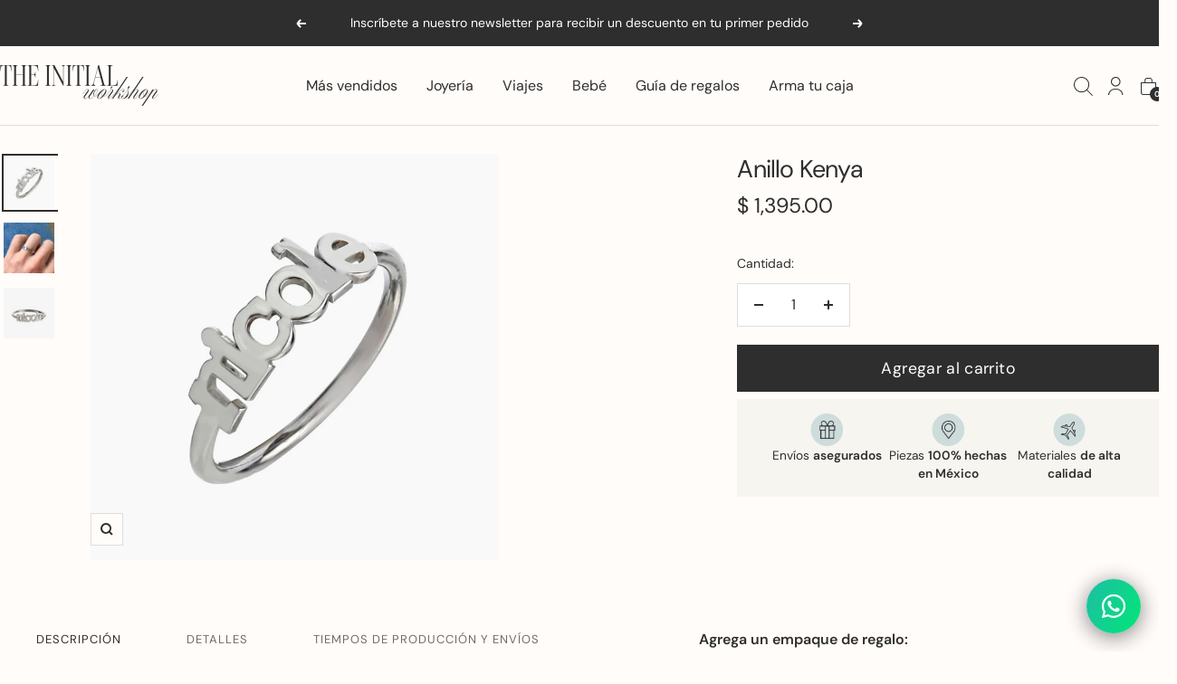

--- FILE ---
content_type: text/html; charset=utf-8
request_url: https://theinitialworkshop.com/products/anillo-rocky
body_size: 34316
content:
<!doctype html><html class="no-js" lang="es" dir="ltr">
  <head><!--Content in content_for_header -->
<!--LayoutHub-Embed--><link rel="stylesheet" href="https://fonts.googleapis.com/css?display=swap&family=Poppins:100,200,300,400,500,600,700,800,900" /><link rel="stylesheet" type="text/css" href="[data-uri]" media="all">
<!--LH--><!--/LayoutHub-Embed--><meta charset="utf-8">
    <meta name="viewport" content="width=device-width, initial-scale=1.0, height=device-height, minimum-scale=1.0, maximum-scale=1.0">
    <meta name="theme-color" content="#fffcf9">

    <title>Anillo Kenya</title><meta name="description" content="Anillo con nombre de tu elección.Hecho a mano por artesanos mexicanos. "><link rel="canonical" href="https://theinitialworkshop.com/products/anillo-rocky"><link rel="shortcut icon" href="//theinitialworkshop.com/cdn/shop/files/Favicon_-_TIW.png?v=1740167643&width=96" type="image/png"><link rel="preconnect" href="https://cdn.shopify.com">
    <link rel="dns-prefetch" href="https://productreviews.shopifycdn.com">
    <link rel="dns-prefetch" href="https://www.google-analytics.com"><link rel="preconnect" href="https://fonts.shopifycdn.com" crossorigin><link rel="preload" as="style" href="//theinitialworkshop.com/cdn/shop/t/39/assets/theme.css?v=143756012307748959901750958667">
    <link rel="preload" as="script" href="//theinitialworkshop.com/cdn/shop/t/39/assets/vendor.js?v=32643890569905814191750958667">
    <link rel="preload" as="script" href="//theinitialworkshop.com/cdn/shop/t/39/assets/theme.js?v=84583310103866473601750958667"><link rel="preload" as="fetch" href="/products/anillo-rocky.js" crossorigin><link rel="preload" as="script" href="//theinitialworkshop.com/cdn/shop/t/39/assets/flickity.js?v=176646718982628074891750958667">
      <link href="//theinitialworkshop.com/cdn/shop/t/39/assets/css-main-product.css?v=49088928426818668911750958667" rel="stylesheet" type="text/css" media="all" />
      <link href="//theinitialworkshop.com/cdn/shop/t/39/assets/css-app-rebuy-add-ons.css?v=15114606963072575651750958667" rel="stylesheet" type="text/css" media="all" />
      <link href="//theinitialworkshop.com/cdn/shop/t/39/assets/css-app-rebuy-recommended.css?v=72969462292763635021750958667" rel="stylesheet" type="text/css" media="all" />
    

    <meta property="og:type" content="product">
  <meta property="og:title" content="Anillo Kenya">
  <meta property="product:price:amount" content="1,395.00">
  <meta property="product:price:currency" content="MXN">
  <meta property="product:availability" content="in stock"><meta property="og:image" content="http://theinitialworkshop.com/cdn/shop/files/Screenshot2025-04-24at9.25.55p.m..png?v=1745551576&width=1024">
  <meta property="og:image:secure_url" content="https://theinitialworkshop.com/cdn/shop/files/Screenshot2025-04-24at9.25.55p.m..png?v=1745551576&width=1024">
  <meta property="og:image:width" content="1414">
  <meta property="og:image:height" content="1408"><meta property="og:description" content="Anillo con nombre de tu elección.Hecho a mano por artesanos mexicanos. "><meta property="og:url" content="https://theinitialworkshop.com/products/anillo-rocky">
<meta property="og:site_name" content="The Initial Workshop"><meta name="twitter:card" content="summary"><meta name="twitter:title" content="Anillo Kenya">
  <meta name="twitter:description" content="Anillo con nombre de tu elección.Hecho a mano por artesanos mexicanos. "><meta name="twitter:image" content="https://theinitialworkshop.com/cdn/shop/files/Screenshot2025-04-24at9.25.55p.m..png?v=1745551576&width=1200">
  <meta name="twitter:image:alt" content="">
    <script type="application/ld+json">{"@context":"http:\/\/schema.org\/","@id":"\/products\/anillo-rocky#product","@type":"Product","brand":{"@type":"Brand","name":"The Initial Workshop"},"category":"anillos","description":"Anillo con nombre de tu elección.Hecho a mano por artesanos mexicanos. ","image":"https:\/\/theinitialworkshop.com\/cdn\/shop\/files\/Screenshot2025-04-24at9.25.55p.m..png?v=1745551576\u0026width=1920","name":"Anillo Kenya","offers":{"@id":"\/products\/anillo-rocky?variant=8325926125614#offer","@type":"Offer","availability":"http:\/\/schema.org\/InStock","price":"1395.00","priceCurrency":"MXN","url":"https:\/\/theinitialworkshop.com\/products\/anillo-rocky?variant=8325926125614"},"url":"https:\/\/theinitialworkshop.com\/products\/anillo-rocky"}</script><script type="application/ld+json">
  {
    "@context": "https://schema.org",
    "@type": "BreadcrumbList",
    "itemListElement": [{
        "@type": "ListItem",
        "position": 1,
        "name": "Inicio",
        "item": "https://theinitialworkshop.com"
      },{
            "@type": "ListItem",
            "position": 2,
            "name": "Anillo Kenya",
            "item": "https://theinitialworkshop.com/products/anillo-rocky"
          }]
  }
</script>
    <link rel="preload" href="//theinitialworkshop.com/cdn/fonts/bodoni_moda/bodonimoda_n4.025af1859727a91866b3c708393a6dc972156491.woff2" as="font" type="font/woff2" crossorigin><link rel="preload" href="//theinitialworkshop.com/cdn/fonts/dm_sans/dmsans_n4.ec80bd4dd7e1a334c969c265873491ae56018d72.woff2" as="font" type="font/woff2" crossorigin><style>
  /* Typography (heading) */
  @font-face {
  font-family: "Bodoni Moda";
  font-weight: 400;
  font-style: normal;
  font-display: swap;
  src: url("//theinitialworkshop.com/cdn/fonts/bodoni_moda/bodonimoda_n4.025af1859727a91866b3c708393a6dc972156491.woff2") format("woff2"),
       url("//theinitialworkshop.com/cdn/fonts/bodoni_moda/bodonimoda_n4.aebb4417dfed0dc5ec4a330249c3862add089916.woff") format("woff");
}

@font-face {
  font-family: "Bodoni Moda";
  font-weight: 400;
  font-style: italic;
  font-display: swap;
  src: url("//theinitialworkshop.com/cdn/fonts/bodoni_moda/bodonimoda_i4.4d7d6dcd28539d05c34746a790d428e621a34321.woff2") format("woff2"),
       url("//theinitialworkshop.com/cdn/fonts/bodoni_moda/bodonimoda_i4.47427f01d2c6bc1acfc811bad9213cf287ad6b97.woff") format("woff");
}

/* Typography (body) */
  @font-face {
  font-family: "DM Sans";
  font-weight: 400;
  font-style: normal;
  font-display: swap;
  src: url("//theinitialworkshop.com/cdn/fonts/dm_sans/dmsans_n4.ec80bd4dd7e1a334c969c265873491ae56018d72.woff2") format("woff2"),
       url("//theinitialworkshop.com/cdn/fonts/dm_sans/dmsans_n4.87bdd914d8a61247b911147ae68e754d695c58a6.woff") format("woff");
}

@font-face {
  font-family: "DM Sans";
  font-weight: 400;
  font-style: italic;
  font-display: swap;
  src: url("//theinitialworkshop.com/cdn/fonts/dm_sans/dmsans_i4.b8fe05e69ee95d5a53155c346957d8cbf5081c1a.woff2") format("woff2"),
       url("//theinitialworkshop.com/cdn/fonts/dm_sans/dmsans_i4.403fe28ee2ea63e142575c0aa47684d65f8c23a0.woff") format("woff");
}

@font-face {
  font-family: "DM Sans";
  font-weight: 600;
  font-style: normal;
  font-display: swap;
  src: url("//theinitialworkshop.com/cdn/fonts/dm_sans/dmsans_n6.70a2453ea926d613c6a2f89af05180d14b3a7c96.woff2") format("woff2"),
       url("//theinitialworkshop.com/cdn/fonts/dm_sans/dmsans_n6.355605667bef215872257574b57fc097044f7e20.woff") format("woff");
}

@font-face {
  font-family: "DM Sans";
  font-weight: 600;
  font-style: italic;
  font-display: swap;
  src: url("//theinitialworkshop.com/cdn/fonts/dm_sans/dmsans_i6.b7d5b35c5f29523529e1bf4a3d0de71a44a277b6.woff2") format("woff2"),
       url("//theinitialworkshop.com/cdn/fonts/dm_sans/dmsans_i6.9b760cc5bdd17b4de2c70249ba49bd707f27a31b.woff") format("woff");
}

:root {--heading-color: 46, 46, 46;
    --text-color: 46, 46, 46;
    --background: 255, 252, 249;
    --secondary-background: 255, 255, 255;
    --border-color: 224, 221, 219;
    --border-color-darker: 171, 170, 168;
    --success-color: 46, 158, 123;
    --success-background: 213, 233, 224;
    --error-color: 197, 55, 55;
    --error-background: 251, 238, 235;
    --primary-button-background: 46, 46, 46;
    --primary-button-text-color: 255, 252, 249;
    --secondary-button-background: 206, 220, 220;
    --secondary-button-text-color: 46, 46, 46;
    --product-star-rating: 246, 164, 41;
    --product-on-sale-accent: 197, 55, 55;
    --product-sold-out-accent: 222, 222, 222;
    --product-custom-label-background: 165, 188, 196;
    --product-custom-label-text-color: 0, 0, 0;
    --product-custom-label-2-background: 208, 197, 176;
    --product-custom-label-2-text-color: 0, 0, 0;
    --product-low-stock-text-color: 197, 55, 55;
    --product-in-stock-text-color: 46, 158, 123;
    --loading-bar-background: 46, 46, 46;

    /* We duplicate some "base" colors as root colors, which is useful to use on drawer elements or popover without. Those should not be overridden to avoid issues */
    --root-heading-color: 46, 46, 46;
    --root-text-color: 46, 46, 46;
    --root-background: 255, 252, 249;
    --root-border-color: 224, 221, 219;
    --root-primary-button-background: 46, 46, 46;
    --root-primary-button-text-color: 255, 252, 249;

    --base-font-size: 16px;
    --heading-font-family: "Bodoni Moda", serif;
    --heading-font-weight: 400;
    --heading-font-style: normal;
    --heading-text-transform: uppercase;
    --text-font-family: "DM Sans", sans-serif;
    --text-font-weight: 400;
    --text-font-style: normal;
    --text-font-bold-weight: 600;

    /* Typography (font size) */
    --heading-xxsmall-font-size: 11px;
    --heading-xsmall-font-size: 11px;
    --heading-small-font-size: 12px;
    --heading-large-font-size: 36px;
    --heading-h1-font-size: 36px;
    --heading-h2-font-size: 30px;
    --heading-h3-font-size: 26px;
    --heading-h4-font-size: 24px;
    --heading-h5-font-size: 20px;
    --heading-h6-font-size: 16px;

    /* Control the look and feel of the theme by changing radius of various elements */
    --button-border-radius: 0px;
    --block-border-radius: 0px;
    --block-border-radius-reduced: 0px;
    --color-swatch-border-radius: 0px;

    /* Button size */
    --button-height: 48px;
    --button-small-height: 40px;

    /* Form related */
    --form-input-field-height: 48px;
    --form-input-gap: 16px;
    --form-submit-margin: 24px;

    /* Product listing related variables */
    --product-list-block-spacing: 32px;

    /* Video related */
    --play-button-background: 255, 252, 249;
    --play-button-arrow: 46, 46, 46;

    /* RTL support */
    --transform-logical-flip: 1;
    --transform-origin-start: left;
    --transform-origin-end: right;

    /* Other */
    --zoom-cursor-svg-url: url(//theinitialworkshop.com/cdn/shop/t/39/assets/zoom-cursor.svg?v=88004316984129976451750958667);
    --arrow-right-svg-url: url(//theinitialworkshop.com/cdn/shop/t/39/assets/arrow-right.svg?v=60870638587498665381750958667);
    --arrow-left-svg-url: url(//theinitialworkshop.com/cdn/shop/t/39/assets/arrow-left.svg?v=39431327866290484971750958667);

    /* Some useful variables that we can reuse in our CSS. Some explanation are needed for some of them:
       - container-max-width-minus-gutters: represents the container max width without the edge gutters
       - container-outer-width: considering the screen width, represent all the space outside the container
       - container-outer-margin: same as container-outer-width but get set to 0 inside a container
       - container-inner-width: the effective space inside the container (minus gutters)
       - grid-column-width: represents the width of a single column of the grid
       - vertical-breather: this is a variable that defines the global "spacing" between sections, and inside the section
                            to create some "breath" and minimum spacing
     */
    --container-max-width: 1600px;
    --container-gutter: 24px;
    --container-max-width-minus-gutters: calc(var(--container-max-width) - (var(--container-gutter)) * 2);
    --container-outer-width: max(calc((100vw - var(--container-max-width-minus-gutters)) / 2), var(--container-gutter));
    --container-outer-margin: var(--container-outer-width);
    --container-inner-width: calc(100vw - var(--container-outer-width) * 2);

    --grid-column-count: 10;
    --grid-gap: 24px;
    --grid-column-width: calc((100vw - var(--container-outer-width) * 2 - var(--grid-gap) * (var(--grid-column-count) - 1)) / var(--grid-column-count));

    --vertical-breather: 48px;
    --vertical-breather-tight: 48px;

    /* Shopify related variables */
    --payment-terms-background-color: #fffcf9;
  }

  @media screen and (min-width: 741px) {
    :root {
      --container-gutter: 40px;
      --grid-column-count: 20;
      --vertical-breather: 64px;
      --vertical-breather-tight: 64px;

      /* Typography (font size) */
      --heading-xsmall-font-size: 12px;
      --heading-small-font-size: 13px;
      --heading-large-font-size: 52px;
      --heading-h1-font-size: 48px;
      --heading-h2-font-size: 38px;
      --heading-h3-font-size: 32px;
      --heading-h4-font-size: 24px;
      --heading-h5-font-size: 20px;
      --heading-h6-font-size: 18px;

      /* Form related */
      --form-input-field-height: 52px;
      --form-submit-margin: 32px;

      /* Button size */
      --button-height: 52px;
      --button-small-height: 44px;
    }
  }

  @media screen and (min-width: 1200px) {
    :root {
      --vertical-breather: 80px;
      --vertical-breather-tight: 64px;
      --product-list-block-spacing: 48px;

      /* Typography */
      --heading-large-font-size: 64px;
      --heading-h1-font-size: 56px;
      --heading-h2-font-size: 48px;
      --heading-h3-font-size: 36px;
      --heading-h4-font-size: 30px;
      --heading-h5-font-size: 24px;
      --heading-h6-font-size: 18px;
    }
  }

  @media screen and (min-width: 1600px) {
    :root {
      --vertical-breather: 90px;
      --vertical-breather-tight: 64px;
    }
  }
</style>
    <script>
  // This allows to expose several variables to the global scope, to be used in scripts
  window.themeVariables = {
    settings: {
      direction: "ltr",
      pageType: "product",
      cartCount: 0,
      moneyFormat: "$ {{amount}}",
      moneyWithCurrencyFormat: "$ {{amount}} MXN",
      showVendor: false,
      discountMode: "saving",
      currencyCodeEnabled: false,
      cartType: "drawer",
      cartCurrency: "MXN",
      mobileZoomFactor: 2.5
    },

    routes: {
      host: "theinitialworkshop.com",
      rootUrl: "\/",
      rootUrlWithoutSlash: '',
      cartUrl: "\/cart",
      cartAddUrl: "\/cart\/add",
      cartChangeUrl: "\/cart\/change",
      searchUrl: "\/search",
      predictiveSearchUrl: "\/search\/suggest",
      productRecommendationsUrl: "\/recommendations\/products"
    },

    strings: {
      accessibilityDelete: "Borrar",
      accessibilityClose: "Cerrar",
      collectionSoldOut: "Agotado",
      collectionDiscount: "Ahorra @savings@",
      productSalePrice: "Precio de venta",
      productRegularPrice: "Precio normal",
      productFormUnavailable: "No disponible",
      productFormSoldOut: "Agotado",
      productFormPreOrder: "Reservar",
      productFormAddToCart: "Agregar al carrito",
      searchNoResults: "No se han encontrado resultados.",
      searchNewSearch: "Nueva búsqueda",
      searchProducts: "Productos",
      searchArticles: "Diario",
      searchPages: "Páginas",
      searchCollections: "Collecciones",
      cartViewCart: "Ver carrito",
      cartItemAdded: "¡Articulo añadido a su carrito!",
      cartItemAddedShort: "¡Agregado a su carrito!",
      cartAddOrderNote: "Agregar nota de pedido",
      cartEditOrderNote: "Modificar nota de pedido",
      shippingEstimatorNoResults: "Lo sentimos, no realizamos envíos a su dirección",
      shippingEstimatorOneResult: "Hay una tarifa de envío para su dirección:",
      shippingEstimatorMultipleResults: "Hay varias tarifas de envío para su dirección:",
      shippingEstimatorError: "Se ha producido uno o más errores al recuperar las tarifas de envío:"
    },

    libs: {
      flickity: "\/\/theinitialworkshop.com\/cdn\/shop\/t\/39\/assets\/flickity.js?v=176646718982628074891750958667",
      photoswipe: "\/\/theinitialworkshop.com\/cdn\/shop\/t\/39\/assets\/photoswipe.js?v=132268647426145925301750958667",
      qrCode: "\/\/theinitialworkshop.com\/cdn\/shopifycloud\/storefront\/assets\/themes_support\/vendor\/qrcode-3f2b403b.js"
    },

    breakpoints: {
      phone: 'screen and (max-width: 740px)',
      tablet: 'screen and (min-width: 741px) and (max-width: 999px)',
      tabletAndUp: 'screen and (min-width: 741px)',
      pocket: 'screen and (max-width: 999px)',
      lap: 'screen and (min-width: 1000px) and (max-width: 1199px)',
      lapAndUp: 'screen and (min-width: 1000px)',
      desktop: 'screen and (min-width: 1200px)',
      wide: 'screen and (min-width: 1400px)'
    }
  };

  window.addEventListener('pageshow', async () => {
    const cartContent = await (await fetch(`${window.themeVariables.routes.cartUrl}.js`, {cache: 'reload'})).json();
    document.documentElement.dispatchEvent(new CustomEvent('cart:refresh', {detail: {cart: cartContent}}));
  });

  if ('noModule' in HTMLScriptElement.prototype) {
    // Old browsers (like IE) that does not support module will be considered as if not executing JS at all
    document.documentElement.className = document.documentElement.className.replace('no-js', 'js');

    requestAnimationFrame(() => {
      const viewportHeight = (window.visualViewport ? window.visualViewport.height : document.documentElement.clientHeight);
      document.documentElement.style.setProperty('--window-height',viewportHeight + 'px');
    });
  }// We save the product ID in local storage to be eventually used for recently viewed section
    try {
      const items = JSON.parse(localStorage.getItem('theme:recently-viewed-products') || '[]');

      // We check if the current product already exists, and if it does not, we add it at the start
      if (!items.includes(776387821614)) {
        items.unshift(776387821614);
      }

      localStorage.setItem('theme:recently-viewed-products', JSON.stringify(items.slice(0, 20)));
    } catch (e) {
      // Safari in private mode does not allow setting item, we silently fail
    }</script>

    <link rel="stylesheet" href="//theinitialworkshop.com/cdn/shop/t/39/assets/theme.css?v=143756012307748959901750958667">
    
    <link href="//theinitialworkshop.com/cdn/shop/t/39/assets/css-base.css?v=176131747771879647941750958667" rel="stylesheet" type="text/css" media="all" />
    <link href="//theinitialworkshop.com/cdn/shop/t/39/assets/custom.css?v=159025427140480736201750958667" rel="stylesheet" type="text/css" media="all" />

    <link rel="stylesheet" href="https://use.typekit.net/mvp7kbb.css">

    <script src="//theinitialworkshop.com/cdn/shop/t/39/assets/vendor.js?v=32643890569905814191750958667" defer></script>
    <script src="//theinitialworkshop.com/cdn/shop/t/39/assets/theme.js?v=84583310103866473601750958667" defer></script>
    <script src="//theinitialworkshop.com/cdn/shop/t/39/assets/custom.js?v=623946548006913491750958667" defer></script>

    <script>window.performance && window.performance.mark && window.performance.mark('shopify.content_for_header.start');</script><meta name="facebook-domain-verification" content="y5seqvpuw5kqowd6ywxesc6gcgt7wj">
<meta id="shopify-digital-wallet" name="shopify-digital-wallet" content="/30110180/digital_wallets/dialog">
<meta name="shopify-checkout-api-token" content="e9159b7e7876dfcdb4d860cf62cce42d">
<meta id="in-context-paypal-metadata" data-shop-id="30110180" data-venmo-supported="false" data-environment="production" data-locale="es_ES" data-paypal-v4="true" data-currency="MXN">
<link rel="alternate" type="application/json+oembed" href="https://theinitialworkshop.com/products/anillo-rocky.oembed">
<script async="async" src="/checkouts/internal/preloads.js?locale=es-MX"></script>
<script id="shopify-features" type="application/json">{"accessToken":"e9159b7e7876dfcdb4d860cf62cce42d","betas":["rich-media-storefront-analytics"],"domain":"theinitialworkshop.com","predictiveSearch":true,"shopId":30110180,"locale":"es"}</script>
<script>var Shopify = Shopify || {};
Shopify.shop = "the-initial-workshop.myshopify.com";
Shopify.locale = "es";
Shopify.currency = {"active":"MXN","rate":"1.0"};
Shopify.country = "MX";
Shopify.theme = {"name":"DEVA - Ajustes - Programación - 26.06.25","id":152543232235,"schema_name":"Focal","schema_version":"12.4.0","theme_store_id":714,"role":"main"};
Shopify.theme.handle = "null";
Shopify.theme.style = {"id":null,"handle":null};
Shopify.cdnHost = "theinitialworkshop.com/cdn";
Shopify.routes = Shopify.routes || {};
Shopify.routes.root = "/";</script>
<script type="module">!function(o){(o.Shopify=o.Shopify||{}).modules=!0}(window);</script>
<script>!function(o){function n(){var o=[];function n(){o.push(Array.prototype.slice.apply(arguments))}return n.q=o,n}var t=o.Shopify=o.Shopify||{};t.loadFeatures=n(),t.autoloadFeatures=n()}(window);</script>
<script id="shop-js-analytics" type="application/json">{"pageType":"product"}</script>
<script defer="defer" async type="module" src="//theinitialworkshop.com/cdn/shopifycloud/shop-js/modules/v2/client.init-shop-cart-sync_-aut3ZVe.es.esm.js"></script>
<script defer="defer" async type="module" src="//theinitialworkshop.com/cdn/shopifycloud/shop-js/modules/v2/chunk.common_jR-HGkUL.esm.js"></script>
<script type="module">
  await import("//theinitialworkshop.com/cdn/shopifycloud/shop-js/modules/v2/client.init-shop-cart-sync_-aut3ZVe.es.esm.js");
await import("//theinitialworkshop.com/cdn/shopifycloud/shop-js/modules/v2/chunk.common_jR-HGkUL.esm.js");

  window.Shopify.SignInWithShop?.initShopCartSync?.({"fedCMEnabled":true,"windoidEnabled":true});

</script>
<script>(function() {
  var isLoaded = false;
  function asyncLoad() {
    if (isLoaded) return;
    isLoaded = true;
    var urls = ["https:\/\/chimpstatic.com\/mcjs-connected\/js\/users\/b0c2a36f589ba6201e8b5865b\/56186f0bc10bf76eed44f9ef7.js?shop=the-initial-workshop.myshopify.com","https:\/\/cdn.nfcube.com\/instafeed-339d3289d63b7edac0c61cda4ac41f1b.js?shop=the-initial-workshop.myshopify.com"];
    for (var i = 0; i < urls.length; i++) {
      var s = document.createElement('script');
      s.type = 'text/javascript';
      s.async = true;
      s.src = urls[i];
      var x = document.getElementsByTagName('script')[0];
      x.parentNode.insertBefore(s, x);
    }
  };
  if(window.attachEvent) {
    window.attachEvent('onload', asyncLoad);
  } else {
    window.addEventListener('load', asyncLoad, false);
  }
})();</script>
<script id="__st">var __st={"a":30110180,"offset":-21600,"reqid":"c927924b-434a-4a35-9000-bc4f1f1828dd-1768999396","pageurl":"theinitialworkshop.com\/products\/anillo-rocky","u":"7ce99653a41e","p":"product","rtyp":"product","rid":776387821614};</script>
<script>window.ShopifyPaypalV4VisibilityTracking = true;</script>
<script id="captcha-bootstrap">!function(){'use strict';const t='contact',e='account',n='new_comment',o=[[t,t],['blogs',n],['comments',n],[t,'customer']],c=[[e,'customer_login'],[e,'guest_login'],[e,'recover_customer_password'],[e,'create_customer']],r=t=>t.map((([t,e])=>`form[action*='/${t}']:not([data-nocaptcha='true']) input[name='form_type'][value='${e}']`)).join(','),a=t=>()=>t?[...document.querySelectorAll(t)].map((t=>t.form)):[];function s(){const t=[...o],e=r(t);return a(e)}const i='password',u='form_key',d=['recaptcha-v3-token','g-recaptcha-response','h-captcha-response',i],f=()=>{try{return window.sessionStorage}catch{return}},m='__shopify_v',_=t=>t.elements[u];function p(t,e,n=!1){try{const o=window.sessionStorage,c=JSON.parse(o.getItem(e)),{data:r}=function(t){const{data:e,action:n}=t;return t[m]||n?{data:e,action:n}:{data:t,action:n}}(c);for(const[e,n]of Object.entries(r))t.elements[e]&&(t.elements[e].value=n);n&&o.removeItem(e)}catch(o){console.error('form repopulation failed',{error:o})}}const l='form_type',E='cptcha';function T(t){t.dataset[E]=!0}const w=window,h=w.document,L='Shopify',v='ce_forms',y='captcha';let A=!1;((t,e)=>{const n=(g='f06e6c50-85a8-45c8-87d0-21a2b65856fe',I='https://cdn.shopify.com/shopifycloud/storefront-forms-hcaptcha/ce_storefront_forms_captcha_hcaptcha.v1.5.2.iife.js',D={infoText:'Protegido por hCaptcha',privacyText:'Privacidad',termsText:'Términos'},(t,e,n)=>{const o=w[L][v],c=o.bindForm;if(c)return c(t,g,e,D).then(n);var r;o.q.push([[t,g,e,D],n]),r=I,A||(h.body.append(Object.assign(h.createElement('script'),{id:'captcha-provider',async:!0,src:r})),A=!0)});var g,I,D;w[L]=w[L]||{},w[L][v]=w[L][v]||{},w[L][v].q=[],w[L][y]=w[L][y]||{},w[L][y].protect=function(t,e){n(t,void 0,e),T(t)},Object.freeze(w[L][y]),function(t,e,n,w,h,L){const[v,y,A,g]=function(t,e,n){const i=e?o:[],u=t?c:[],d=[...i,...u],f=r(d),m=r(i),_=r(d.filter((([t,e])=>n.includes(e))));return[a(f),a(m),a(_),s()]}(w,h,L),I=t=>{const e=t.target;return e instanceof HTMLFormElement?e:e&&e.form},D=t=>v().includes(t);t.addEventListener('submit',(t=>{const e=I(t);if(!e)return;const n=D(e)&&!e.dataset.hcaptchaBound&&!e.dataset.recaptchaBound,o=_(e),c=g().includes(e)&&(!o||!o.value);(n||c)&&t.preventDefault(),c&&!n&&(function(t){try{if(!f())return;!function(t){const e=f();if(!e)return;const n=_(t);if(!n)return;const o=n.value;o&&e.removeItem(o)}(t);const e=Array.from(Array(32),(()=>Math.random().toString(36)[2])).join('');!function(t,e){_(t)||t.append(Object.assign(document.createElement('input'),{type:'hidden',name:u})),t.elements[u].value=e}(t,e),function(t,e){const n=f();if(!n)return;const o=[...t.querySelectorAll(`input[type='${i}']`)].map((({name:t})=>t)),c=[...d,...o],r={};for(const[a,s]of new FormData(t).entries())c.includes(a)||(r[a]=s);n.setItem(e,JSON.stringify({[m]:1,action:t.action,data:r}))}(t,e)}catch(e){console.error('failed to persist form',e)}}(e),e.submit())}));const S=(t,e)=>{t&&!t.dataset[E]&&(n(t,e.some((e=>e===t))),T(t))};for(const o of['focusin','change'])t.addEventListener(o,(t=>{const e=I(t);D(e)&&S(e,y())}));const B=e.get('form_key'),M=e.get(l),P=B&&M;t.addEventListener('DOMContentLoaded',(()=>{const t=y();if(P)for(const e of t)e.elements[l].value===M&&p(e,B);[...new Set([...A(),...v().filter((t=>'true'===t.dataset.shopifyCaptcha))])].forEach((e=>S(e,t)))}))}(h,new URLSearchParams(w.location.search),n,t,e,['guest_login'])})(!0,!0)}();</script>
<script integrity="sha256-4kQ18oKyAcykRKYeNunJcIwy7WH5gtpwJnB7kiuLZ1E=" data-source-attribution="shopify.loadfeatures" defer="defer" src="//theinitialworkshop.com/cdn/shopifycloud/storefront/assets/storefront/load_feature-a0a9edcb.js" crossorigin="anonymous"></script>
<script data-source-attribution="shopify.dynamic_checkout.dynamic.init">var Shopify=Shopify||{};Shopify.PaymentButton=Shopify.PaymentButton||{isStorefrontPortableWallets:!0,init:function(){window.Shopify.PaymentButton.init=function(){};var t=document.createElement("script");t.src="https://theinitialworkshop.com/cdn/shopifycloud/portable-wallets/latest/portable-wallets.es.js",t.type="module",document.head.appendChild(t)}};
</script>
<script data-source-attribution="shopify.dynamic_checkout.buyer_consent">
  function portableWalletsHideBuyerConsent(e){var t=document.getElementById("shopify-buyer-consent"),n=document.getElementById("shopify-subscription-policy-button");t&&n&&(t.classList.add("hidden"),t.setAttribute("aria-hidden","true"),n.removeEventListener("click",e))}function portableWalletsShowBuyerConsent(e){var t=document.getElementById("shopify-buyer-consent"),n=document.getElementById("shopify-subscription-policy-button");t&&n&&(t.classList.remove("hidden"),t.removeAttribute("aria-hidden"),n.addEventListener("click",e))}window.Shopify?.PaymentButton&&(window.Shopify.PaymentButton.hideBuyerConsent=portableWalletsHideBuyerConsent,window.Shopify.PaymentButton.showBuyerConsent=portableWalletsShowBuyerConsent);
</script>
<script data-source-attribution="shopify.dynamic_checkout.cart.bootstrap">document.addEventListener("DOMContentLoaded",(function(){function t(){return document.querySelector("shopify-accelerated-checkout-cart, shopify-accelerated-checkout")}if(t())Shopify.PaymentButton.init();else{new MutationObserver((function(e,n){t()&&(Shopify.PaymentButton.init(),n.disconnect())})).observe(document.body,{childList:!0,subtree:!0})}}));
</script>
<link id="shopify-accelerated-checkout-styles" rel="stylesheet" media="screen" href="https://theinitialworkshop.com/cdn/shopifycloud/portable-wallets/latest/accelerated-checkout-backwards-compat.css" crossorigin="anonymous">
<style id="shopify-accelerated-checkout-cart">
        #shopify-buyer-consent {
  margin-top: 1em;
  display: inline-block;
  width: 100%;
}

#shopify-buyer-consent.hidden {
  display: none;
}

#shopify-subscription-policy-button {
  background: none;
  border: none;
  padding: 0;
  text-decoration: underline;
  font-size: inherit;
  cursor: pointer;
}

#shopify-subscription-policy-button::before {
  box-shadow: none;
}

      </style>

<script>window.performance && window.performance.mark && window.performance.mark('shopify.content_for_header.end');</script>

<script>
    window.BOLD = window.BOLD || {};
        window.BOLD.options = window.BOLD.options || {};
        window.BOLD.options.settings = window.BOLD.options.settings || {};
        window.BOLD.options.settings.v1_variant_mode = window.BOLD.options.settings.v1_variant_mode || true;
        window.BOLD.options.settings.hybrid_fix_auto_insert_inputs =
        window.BOLD.options.settings.hybrid_fix_auto_insert_inputs || true;
</script>
<script>window.BOLD = window.BOLD || {};
    window.BOLD.common = window.BOLD.common || {};
    window.BOLD.common.Shopify = window.BOLD.common.Shopify || {};
    window.BOLD.common.Shopify.shop = {
      domain: 'theinitialworkshop.com',
      permanent_domain: 'the-initial-workshop.myshopify.com',
      url: 'https://theinitialworkshop.com',
      secure_url: 'https://theinitialworkshop.com',money_format: "$ {{amount}}",currency: "MXN"
    };
    window.BOLD.common.Shopify.customer = {
      id: null,
      tags: null,
    };
    window.BOLD.common.Shopify.cart = {"note":null,"attributes":{},"original_total_price":0,"total_price":0,"total_discount":0,"total_weight":0.0,"item_count":0,"items":[],"requires_shipping":false,"currency":"MXN","items_subtotal_price":0,"cart_level_discount_applications":[],"checkout_charge_amount":0};
    window.BOLD.common.template = 'product';window.BOLD.common.Shopify.formatMoney = function(money, format) {
        function n(t, e) {
            return "undefined" == typeof t ? e : t
        }
        function r(t, e, r, i) {
            if (e = n(e, 2),
                r = n(r, ","),
                i = n(i, "."),
            isNaN(t) || null == t)
                return 0;
            t = (t / 100).toFixed(e);
            var o = t.split(".")
                , a = o[0].replace(/(\d)(?=(\d\d\d)+(?!\d))/g, "$1" + r)
                , s = o[1] ? i + o[1] : "";
            return a + s
        }
        "string" == typeof money && (money = money.replace(".", ""));
        var i = ""
            , o = /\{\{\s*(\w+)\s*\}\}/
            , a = format || window.BOLD.common.Shopify.shop.money_format || window.Shopify.money_format || "$ {{ amount }}";
        switch (a.match(o)[1]) {
            case "amount":
                i = r(money, 2, ",", ".");
                break;
            case "amount_no_decimals":
                i = r(money, 0, ",", ".");
                break;
            case "amount_with_comma_separator":
                i = r(money, 2, ".", ",");
                break;
            case "amount_no_decimals_with_comma_separator":
                i = r(money, 0, ".", ",");
                break;
            case "amount_with_space_separator":
                i = r(money, 2, " ", ",");
                break;
            case "amount_no_decimals_with_space_separator":
                i = r(money, 0, " ", ",");
                break;
            case "amount_with_apostrophe_separator":
                i = r(money, 2, "'", ".");
                break;
        }
        return a.replace(o, i);
    };
    window.BOLD.common.Shopify.saveProduct = function (handle, product) {
      if (typeof handle === 'string' && typeof window.BOLD.common.Shopify.products[handle] === 'undefined') {
        if (typeof product === 'number') {
          window.BOLD.common.Shopify.handles[product] = handle;
          product = { id: product };
        }
        window.BOLD.common.Shopify.products[handle] = product;
      }
    };
    window.BOLD.common.Shopify.saveVariant = function (variant_id, variant) {
      if (typeof variant_id === 'number' && typeof window.BOLD.common.Shopify.variants[variant_id] === 'undefined') {
        window.BOLD.common.Shopify.variants[variant_id] = variant;
      }
    };window.BOLD.common.Shopify.products = window.BOLD.common.Shopify.products || {};
    window.BOLD.common.Shopify.variants = window.BOLD.common.Shopify.variants || {};
    window.BOLD.common.Shopify.handles = window.BOLD.common.Shopify.handles || {};window.BOLD.common.Shopify.handle = "anillo-rocky"
window.BOLD.common.Shopify.saveProduct("anillo-rocky", 776387821614);window.BOLD.common.Shopify.saveVariant(8325926125614, { product_id: 776387821614, product_handle: "anillo-rocky", price: 139500, group_id: '', csp_metafield: {}});window.BOLD.apps_installed = {"Product Options":2} || {};window.BOLD.common.Shopify.metafields = window.BOLD.common.Shopify.metafields || {};window.BOLD.common.Shopify.metafields["bold_rp"] = {};window.BOLD.common.Shopify.metafields["bold_csp_defaults"] = {};window.BOLD.common.cacheParams = window.BOLD.common.cacheParams || {};
</script><link href="//theinitialworkshop.com/cdn/shop/t/39/assets/bold-options.css?v=123160307633435409531750958667" rel="stylesheet" type="text/css" media="all" />
<script defer src="https://options.shopapps.site/js/options.js"></script>
<script>
    window.BOLD.common.cacheParams.options = 1768867012;
</script>

  <!-- BEGIN app block: shopify://apps/instafeed/blocks/head-block/c447db20-095d-4a10-9725-b5977662c9d5 --><link rel="preconnect" href="https://cdn.nfcube.com/">
<link rel="preconnect" href="https://scontent.cdninstagram.com/">


  <script>
    document.addEventListener('DOMContentLoaded', function () {
      let instafeedScript = document.createElement('script');

      
        instafeedScript.src = 'https://cdn.nfcube.com/instafeed-339d3289d63b7edac0c61cda4ac41f1b.js';
      

      document.body.appendChild(instafeedScript);
    });
  </script>





<!-- END app block --><!-- BEGIN app block: shopify://apps/klaviyo-email-marketing-sms/blocks/klaviyo-onsite-embed/2632fe16-c075-4321-a88b-50b567f42507 -->












  <script async src="https://static.klaviyo.com/onsite/js/Uhasz3/klaviyo.js?company_id=Uhasz3"></script>
  <script>!function(){if(!window.klaviyo){window._klOnsite=window._klOnsite||[];try{window.klaviyo=new Proxy({},{get:function(n,i){return"push"===i?function(){var n;(n=window._klOnsite).push.apply(n,arguments)}:function(){for(var n=arguments.length,o=new Array(n),w=0;w<n;w++)o[w]=arguments[w];var t="function"==typeof o[o.length-1]?o.pop():void 0,e=new Promise((function(n){window._klOnsite.push([i].concat(o,[function(i){t&&t(i),n(i)}]))}));return e}}})}catch(n){window.klaviyo=window.klaviyo||[],window.klaviyo.push=function(){var n;(n=window._klOnsite).push.apply(n,arguments)}}}}();</script>

  
    <script id="viewed_product">
      if (item == null) {
        var _learnq = _learnq || [];

        var MetafieldReviews = null
        var MetafieldYotpoRating = null
        var MetafieldYotpoCount = null
        var MetafieldLooxRating = null
        var MetafieldLooxCount = null
        var okendoProduct = null
        var okendoProductReviewCount = null
        var okendoProductReviewAverageValue = null
        try {
          // The following fields are used for Customer Hub recently viewed in order to add reviews.
          // This information is not part of __kla_viewed. Instead, it is part of __kla_viewed_reviewed_items
          MetafieldReviews = {};
          MetafieldYotpoRating = null
          MetafieldYotpoCount = null
          MetafieldLooxRating = null
          MetafieldLooxCount = null

          okendoProduct = null
          // If the okendo metafield is not legacy, it will error, which then requires the new json formatted data
          if (okendoProduct && 'error' in okendoProduct) {
            okendoProduct = null
          }
          okendoProductReviewCount = okendoProduct ? okendoProduct.reviewCount : null
          okendoProductReviewAverageValue = okendoProduct ? okendoProduct.reviewAverageValue : null
        } catch (error) {
          console.error('Error in Klaviyo onsite reviews tracking:', error);
        }

        var item = {
          Name: "Anillo Kenya",
          ProductID: 776387821614,
          Categories: ["Anillos","Joyería","Joyería Mujer","Todos los productos"],
          ImageURL: "https://theinitialworkshop.com/cdn/shop/files/Screenshot2025-04-24at9.25.55p.m._grande.png?v=1745551576",
          URL: "https://theinitialworkshop.com/products/anillo-rocky",
          Brand: "The Initial Workshop",
          Price: "$ 1,395.00",
          Value: "1,395.00",
          CompareAtPrice: "$ 0.00"
        };
        _learnq.push(['track', 'Viewed Product', item]);
        _learnq.push(['trackViewedItem', {
          Title: item.Name,
          ItemId: item.ProductID,
          Categories: item.Categories,
          ImageUrl: item.ImageURL,
          Url: item.URL,
          Metadata: {
            Brand: item.Brand,
            Price: item.Price,
            Value: item.Value,
            CompareAtPrice: item.CompareAtPrice
          },
          metafields:{
            reviews: MetafieldReviews,
            yotpo:{
              rating: MetafieldYotpoRating,
              count: MetafieldYotpoCount,
            },
            loox:{
              rating: MetafieldLooxRating,
              count: MetafieldLooxCount,
            },
            okendo: {
              rating: okendoProductReviewAverageValue,
              count: okendoProductReviewCount,
            }
          }
        }]);
      }
    </script>
  




  <script>
    window.klaviyoReviewsProductDesignMode = false
  </script>







<!-- END app block --><!-- BEGIN app block: shopify://apps/sc-product-options/blocks/app-embed/873c9b74-306d-4f83-b58b-a2f5043d2187 --><!-- BEGIN app snippet: bold-options-hybrid -->
<script>
    window.BOLD = window.BOLD || {};
        window.BOLD.options = window.BOLD.options || {};
        window.BOLD.options.settings = window.BOLD.options.settings || {};
        window.BOLD.options.settings.v1_variant_mode = window.BOLD.options.settings.v1_variant_mode || true;
        window.BOLD.options.settings.hybrid_fix_auto_insert_inputs =
        window.BOLD.options.settings.hybrid_fix_auto_insert_inputs || true;
</script>
<!-- END app snippet --><!-- BEGIN app snippet: bold-common --><script>window.BOLD = window.BOLD || {};
    window.BOLD.common = window.BOLD.common || {};
    window.BOLD.common.Shopify = window.BOLD.common.Shopify || {};
    window.BOLD.common.Shopify.shop = {
      domain: 'theinitialworkshop.com',
      permanent_domain: 'the-initial-workshop.myshopify.com',
      url: 'https://theinitialworkshop.com',
      secure_url: 'https://theinitialworkshop.com',money_format: "$ {{amount}}",currency: "MXN"
    };
    window.BOLD.common.Shopify.customer = {
      id: null,
      tags: null,
    };
    window.BOLD.common.Shopify.cart = {"note":null,"attributes":{},"original_total_price":0,"total_price":0,"total_discount":0,"total_weight":0.0,"item_count":0,"items":[],"requires_shipping":false,"currency":"MXN","items_subtotal_price":0,"cart_level_discount_applications":[],"checkout_charge_amount":0};
    window.BOLD.common.template = 'product';window.BOLD.common.Shopify.formatMoney = function(money, format) {
        function n(t, e) {
            return "undefined" == typeof t ? e : t
        }
        function r(t, e, r, i) {
            if (e = n(e, 2),
                r = n(r, ","),
                i = n(i, "."),
            isNaN(t) || null == t)
                return 0;
            t = (t / 100).toFixed(e);
            var o = t.split(".")
                , a = o[0].replace(/(\d)(?=(\d\d\d)+(?!\d))/g, "$1" + r)
                , s = o[1] ? i + o[1] : "";
            return a + s
        }
        "string" == typeof money && (money = money.replace(".", ""));
        var i = ""
            , o = /\{\{\s*(\w+)\s*\}\}/
            , a = format || window.BOLD.common.Shopify.shop.money_format || window.Shopify.money_format || "$ {{ amount }}";
        switch (a.match(o)[1]) {
            case "amount":
                i = r(money, 2, ",", ".");
                break;
            case "amount_no_decimals":
                i = r(money, 0, ",", ".");
                break;
            case "amount_with_comma_separator":
                i = r(money, 2, ".", ",");
                break;
            case "amount_no_decimals_with_comma_separator":
                i = r(money, 0, ".", ",");
                break;
            case "amount_with_space_separator":
                i = r(money, 2, " ", ",");
                break;
            case "amount_no_decimals_with_space_separator":
                i = r(money, 0, " ", ",");
                break;
            case "amount_with_apostrophe_separator":
                i = r(money, 2, "'", ".");
                break;
        }
        return a.replace(o, i);
    };
    window.BOLD.common.Shopify.saveProduct = function (handle, product) {
      if (typeof handle === 'string' && typeof window.BOLD.common.Shopify.products[handle] === 'undefined') {
        if (typeof product === 'number') {
          window.BOLD.common.Shopify.handles[product] = handle;
          product = { id: product };
        }
        window.BOLD.common.Shopify.products[handle] = product;
      }
    };
    window.BOLD.common.Shopify.saveVariant = function (variant_id, variant) {
      if (typeof variant_id === 'number' && typeof window.BOLD.common.Shopify.variants[variant_id] === 'undefined') {
        window.BOLD.common.Shopify.variants[variant_id] = variant;
      }
    };window.BOLD.common.Shopify.products = window.BOLD.common.Shopify.products || {};
    window.BOLD.common.Shopify.variants = window.BOLD.common.Shopify.variants || {};
    window.BOLD.common.Shopify.handles = window.BOLD.common.Shopify.handles || {};window.BOLD.common.Shopify.handle = "anillo-rocky"
window.BOLD.common.Shopify.saveProduct("anillo-rocky", 776387821614);window.BOLD.common.Shopify.saveVariant(8325926125614, { product_id: 776387821614, product_handle: "anillo-rocky", price: 139500, group_id: '', csp_metafield: {}});window.BOLD.apps_installed = {"Product Options":2} || {};window.BOLD.common.Shopify.metafields = window.BOLD.common.Shopify.metafields || {};window.BOLD.common.Shopify.metafields["bold_rp"] = {};window.BOLD.common.Shopify.metafields["bold_csp_defaults"] = {};window.BOLD.common.Shopify.metafields["sc_product_options"] = {"options_cache":1768867013};window.BOLD.common.cacheParams = window.BOLD.common.cacheParams || {};window.BOLD.common.cacheParams.options = 1768867013;
</script>




<!-- END app snippet -->
<!-- END app block --><!-- BEGIN app block: shopify://apps/rt-social-chat-live-chat/blocks/app-embed/9baee9b7-6929-47af-9935-05bcdc376396 --><script>
  window.roarJs = window.roarJs || {};
  roarJs.WhatsAppConfig = {
    metafields: {
      shop: "the-initial-workshop.myshopify.com",
      settings: {"enabled":"1","only1":"true","track_url":"https:\/\/haloroar.com\/app\/whatsapp\/tracking","charge":false,"onetime":false,"block_order":["1492096252560"],"blocks":{"1492096252560":{"disabled":"0","type":"whatsapp","number":"+17866039783","whatsapp_web":"1","name":"The Initial Workshop","label":"Contacto","avatar":"0","avatar_url":"https:\/\/www.gravatar.com\/avatar","online":"1","timezone":"America\/New_York","sunday":{"enabled":"1","range":"480,1050"},"monday":{"enabled":"1","range":"480,1050"},"tuesday":{"enabled":"1","range":"480,1050"},"wednesday":{"enabled":"1","range":"480,1050"},"thursday":{"enabled":"1","range":"480,1050"},"friday":{"enabled":"1","range":"480,1050"},"saturday":{"enabled":"1","range":"480,1050"},"offline":"I will be back soon","chat":{"enabled":"0","greeting":"Hello! I'm John from the support team."},"message":"","page_url":"0"}},"param":{"newtab":"0","offline_disabled":"0","offline_message":"0","greeting":{"enabled":"0","message":"Hi there! How can we help you? Tap here to start chat with us.","delay":"5"},"pending":{"enabled":"0","number":"1","color":"#ffffff","background":"#dd0000"},"position":{"value":"right","bottom":"20","left":"20","right":"20"},"cta_type":"hover"},"mobile":{"enabled":"1","position":{"value":"right","bottom":"90","left":"20","right":"20"}},"style":{"gradient":"preset","pattern":"29","custom":{"color":"#ffffff","background":"#2db67c"},"icon":"10","rounded":"1"},"share":{"block_order":["facebook","twitter","whatsapp"],"blocks":{"facebook":{"type":"facebook","label":"Share on Facebook"},"twitter":{"type":"twitter","label":"Share on Twitter"},"whatsapp":{"type":"whatsapp","label":"Share on Whatsapp"}},"param":{"enabled":"0","position":"left"},"mobile":{"enabled":"1","position":"inherit"},"style":{"color":"#000000","background":"#ffffff"},"texts":{"button":"Share","message":"Check this out, it's so cool!"}},"texts":{"title":"The Initial Workshop","description":"¿Necesitas ayuda o quieres saber más sobre nuestros productos?","note":"","button":"Contáctanos","placeholder":"Enviar mensaje...","emoji_search":"Buscar emoji...","emoji_frequently":"Usados recientemente","emoji_people":"Personas","emoji_nature":"Naturaleza","emoji_objects":"Objetos","emoji_places":"Lugares","emoji_symbols":"Símbolos","emoji_not_found":"Emoji no encontrado"}},
      moneyFormat: "$ {{amount}}"
    }
  }
</script>

<script src="https://cdn.shopify.com/extensions/019a1460-f72e-7cbc-becc-90116917fae9/rt-whats-app-chat-live-chat-2/assets/whatsapp.js" defer></script>


<!-- END app block --><!-- BEGIN app block: shopify://apps/zenbox-bundle-builder/blocks/bundle_builder/0616c381-b470-4395-b013-48a4995ac72a --><!-- BEGIN app snippet: redirect --><script>
  (function() {
    const id = "";
    
    const url = `/apps/builder?b=${id}`;
    
    if (id) {
      window.top.location.replace(url);
    }
  })();
</script>
<!-- END app snippet -->
<!-- END app block --><script src="https://cdn.shopify.com/extensions/019bb34d-b0e5-7175-90a7-1fad72044289/product-options-10/assets/options.js" type="text/javascript" defer="defer"></script>
<link href="https://cdn.shopify.com/extensions/019a1460-f72e-7cbc-becc-90116917fae9/rt-whats-app-chat-live-chat-2/assets/whatsapp.css" rel="stylesheet" type="text/css" media="all">
<script src="https://cdn.shopify.com/extensions/019bdd70-5833-7aa1-b012-03317fdeb4d6/rebuy-personalization-engine-254/assets/rebuy-extensions.js" type="text/javascript" defer="defer"></script>
<link href="https://monorail-edge.shopifysvc.com" rel="dns-prefetch">
<script>(function(){if ("sendBeacon" in navigator && "performance" in window) {try {var session_token_from_headers = performance.getEntriesByType('navigation')[0].serverTiming.find(x => x.name == '_s').description;} catch {var session_token_from_headers = undefined;}var session_cookie_matches = document.cookie.match(/_shopify_s=([^;]*)/);var session_token_from_cookie = session_cookie_matches && session_cookie_matches.length === 2 ? session_cookie_matches[1] : "";var session_token = session_token_from_headers || session_token_from_cookie || "";function handle_abandonment_event(e) {var entries = performance.getEntries().filter(function(entry) {return /monorail-edge.shopifysvc.com/.test(entry.name);});if (!window.abandonment_tracked && entries.length === 0) {window.abandonment_tracked = true;var currentMs = Date.now();var navigation_start = performance.timing.navigationStart;var payload = {shop_id: 30110180,url: window.location.href,navigation_start,duration: currentMs - navigation_start,session_token,page_type: "product"};window.navigator.sendBeacon("https://monorail-edge.shopifysvc.com/v1/produce", JSON.stringify({schema_id: "online_store_buyer_site_abandonment/1.1",payload: payload,metadata: {event_created_at_ms: currentMs,event_sent_at_ms: currentMs}}));}}window.addEventListener('pagehide', handle_abandonment_event);}}());</script>
<script id="web-pixels-manager-setup">(function e(e,d,r,n,o){if(void 0===o&&(o={}),!Boolean(null===(a=null===(i=window.Shopify)||void 0===i?void 0:i.analytics)||void 0===a?void 0:a.replayQueue)){var i,a;window.Shopify=window.Shopify||{};var t=window.Shopify;t.analytics=t.analytics||{};var s=t.analytics;s.replayQueue=[],s.publish=function(e,d,r){return s.replayQueue.push([e,d,r]),!0};try{self.performance.mark("wpm:start")}catch(e){}var l=function(){var e={modern:/Edge?\/(1{2}[4-9]|1[2-9]\d|[2-9]\d{2}|\d{4,})\.\d+(\.\d+|)|Firefox\/(1{2}[4-9]|1[2-9]\d|[2-9]\d{2}|\d{4,})\.\d+(\.\d+|)|Chrom(ium|e)\/(9{2}|\d{3,})\.\d+(\.\d+|)|(Maci|X1{2}).+ Version\/(15\.\d+|(1[6-9]|[2-9]\d|\d{3,})\.\d+)([,.]\d+|)( \(\w+\)|)( Mobile\/\w+|) Safari\/|Chrome.+OPR\/(9{2}|\d{3,})\.\d+\.\d+|(CPU[ +]OS|iPhone[ +]OS|CPU[ +]iPhone|CPU IPhone OS|CPU iPad OS)[ +]+(15[._]\d+|(1[6-9]|[2-9]\d|\d{3,})[._]\d+)([._]\d+|)|Android:?[ /-](13[3-9]|1[4-9]\d|[2-9]\d{2}|\d{4,})(\.\d+|)(\.\d+|)|Android.+Firefox\/(13[5-9]|1[4-9]\d|[2-9]\d{2}|\d{4,})\.\d+(\.\d+|)|Android.+Chrom(ium|e)\/(13[3-9]|1[4-9]\d|[2-9]\d{2}|\d{4,})\.\d+(\.\d+|)|SamsungBrowser\/([2-9]\d|\d{3,})\.\d+/,legacy:/Edge?\/(1[6-9]|[2-9]\d|\d{3,})\.\d+(\.\d+|)|Firefox\/(5[4-9]|[6-9]\d|\d{3,})\.\d+(\.\d+|)|Chrom(ium|e)\/(5[1-9]|[6-9]\d|\d{3,})\.\d+(\.\d+|)([\d.]+$|.*Safari\/(?![\d.]+ Edge\/[\d.]+$))|(Maci|X1{2}).+ Version\/(10\.\d+|(1[1-9]|[2-9]\d|\d{3,})\.\d+)([,.]\d+|)( \(\w+\)|)( Mobile\/\w+|) Safari\/|Chrome.+OPR\/(3[89]|[4-9]\d|\d{3,})\.\d+\.\d+|(CPU[ +]OS|iPhone[ +]OS|CPU[ +]iPhone|CPU IPhone OS|CPU iPad OS)[ +]+(10[._]\d+|(1[1-9]|[2-9]\d|\d{3,})[._]\d+)([._]\d+|)|Android:?[ /-](13[3-9]|1[4-9]\d|[2-9]\d{2}|\d{4,})(\.\d+|)(\.\d+|)|Mobile Safari.+OPR\/([89]\d|\d{3,})\.\d+\.\d+|Android.+Firefox\/(13[5-9]|1[4-9]\d|[2-9]\d{2}|\d{4,})\.\d+(\.\d+|)|Android.+Chrom(ium|e)\/(13[3-9]|1[4-9]\d|[2-9]\d{2}|\d{4,})\.\d+(\.\d+|)|Android.+(UC? ?Browser|UCWEB|U3)[ /]?(15\.([5-9]|\d{2,})|(1[6-9]|[2-9]\d|\d{3,})\.\d+)\.\d+|SamsungBrowser\/(5\.\d+|([6-9]|\d{2,})\.\d+)|Android.+MQ{2}Browser\/(14(\.(9|\d{2,})|)|(1[5-9]|[2-9]\d|\d{3,})(\.\d+|))(\.\d+|)|K[Aa][Ii]OS\/(3\.\d+|([4-9]|\d{2,})\.\d+)(\.\d+|)/},d=e.modern,r=e.legacy,n=navigator.userAgent;return n.match(d)?"modern":n.match(r)?"legacy":"unknown"}(),u="modern"===l?"modern":"legacy",c=(null!=n?n:{modern:"",legacy:""})[u],f=function(e){return[e.baseUrl,"/wpm","/b",e.hashVersion,"modern"===e.buildTarget?"m":"l",".js"].join("")}({baseUrl:d,hashVersion:r,buildTarget:u}),m=function(e){var d=e.version,r=e.bundleTarget,n=e.surface,o=e.pageUrl,i=e.monorailEndpoint;return{emit:function(e){var a=e.status,t=e.errorMsg,s=(new Date).getTime(),l=JSON.stringify({metadata:{event_sent_at_ms:s},events:[{schema_id:"web_pixels_manager_load/3.1",payload:{version:d,bundle_target:r,page_url:o,status:a,surface:n,error_msg:t},metadata:{event_created_at_ms:s}}]});if(!i)return console&&console.warn&&console.warn("[Web Pixels Manager] No Monorail endpoint provided, skipping logging."),!1;try{return self.navigator.sendBeacon.bind(self.navigator)(i,l)}catch(e){}var u=new XMLHttpRequest;try{return u.open("POST",i,!0),u.setRequestHeader("Content-Type","text/plain"),u.send(l),!0}catch(e){return console&&console.warn&&console.warn("[Web Pixels Manager] Got an unhandled error while logging to Monorail."),!1}}}}({version:r,bundleTarget:l,surface:e.surface,pageUrl:self.location.href,monorailEndpoint:e.monorailEndpoint});try{o.browserTarget=l,function(e){var d=e.src,r=e.async,n=void 0===r||r,o=e.onload,i=e.onerror,a=e.sri,t=e.scriptDataAttributes,s=void 0===t?{}:t,l=document.createElement("script"),u=document.querySelector("head"),c=document.querySelector("body");if(l.async=n,l.src=d,a&&(l.integrity=a,l.crossOrigin="anonymous"),s)for(var f in s)if(Object.prototype.hasOwnProperty.call(s,f))try{l.dataset[f]=s[f]}catch(e){}if(o&&l.addEventListener("load",o),i&&l.addEventListener("error",i),u)u.appendChild(l);else{if(!c)throw new Error("Did not find a head or body element to append the script");c.appendChild(l)}}({src:f,async:!0,onload:function(){if(!function(){var e,d;return Boolean(null===(d=null===(e=window.Shopify)||void 0===e?void 0:e.analytics)||void 0===d?void 0:d.initialized)}()){var d=window.webPixelsManager.init(e)||void 0;if(d){var r=window.Shopify.analytics;r.replayQueue.forEach((function(e){var r=e[0],n=e[1],o=e[2];d.publishCustomEvent(r,n,o)})),r.replayQueue=[],r.publish=d.publishCustomEvent,r.visitor=d.visitor,r.initialized=!0}}},onerror:function(){return m.emit({status:"failed",errorMsg:"".concat(f," has failed to load")})},sri:function(e){var d=/^sha384-[A-Za-z0-9+/=]+$/;return"string"==typeof e&&d.test(e)}(c)?c:"",scriptDataAttributes:o}),m.emit({status:"loading"})}catch(e){m.emit({status:"failed",errorMsg:(null==e?void 0:e.message)||"Unknown error"})}}})({shopId: 30110180,storefrontBaseUrl: "https://theinitialworkshop.com",extensionsBaseUrl: "https://extensions.shopifycdn.com/cdn/shopifycloud/web-pixels-manager",monorailEndpoint: "https://monorail-edge.shopifysvc.com/unstable/produce_batch",surface: "storefront-renderer",enabledBetaFlags: ["2dca8a86"],webPixelsConfigList: [{"id":"1516175595","configuration":"{\"accountID\":\"Uhasz3\",\"webPixelConfig\":\"eyJlbmFibGVBZGRlZFRvQ2FydEV2ZW50cyI6IHRydWV9\"}","eventPayloadVersion":"v1","runtimeContext":"STRICT","scriptVersion":"524f6c1ee37bacdca7657a665bdca589","type":"APP","apiClientId":123074,"privacyPurposes":["ANALYTICS","MARKETING"],"dataSharingAdjustments":{"protectedCustomerApprovalScopes":["read_customer_address","read_customer_email","read_customer_name","read_customer_personal_data","read_customer_phone"]}},{"id":"206373099","configuration":"{\"pixel_id\":\"1295756260854105\",\"pixel_type\":\"facebook_pixel\",\"metaapp_system_user_token\":\"-\"}","eventPayloadVersion":"v1","runtimeContext":"OPEN","scriptVersion":"ca16bc87fe92b6042fbaa3acc2fbdaa6","type":"APP","apiClientId":2329312,"privacyPurposes":["ANALYTICS","MARKETING","SALE_OF_DATA"],"dataSharingAdjustments":{"protectedCustomerApprovalScopes":["read_customer_address","read_customer_email","read_customer_name","read_customer_personal_data","read_customer_phone"]}},{"id":"65503467","eventPayloadVersion":"v1","runtimeContext":"LAX","scriptVersion":"1","type":"CUSTOM","privacyPurposes":["MARKETING"],"name":"Meta pixel (migrated)"},{"id":"shopify-app-pixel","configuration":"{}","eventPayloadVersion":"v1","runtimeContext":"STRICT","scriptVersion":"0450","apiClientId":"shopify-pixel","type":"APP","privacyPurposes":["ANALYTICS","MARKETING"]},{"id":"shopify-custom-pixel","eventPayloadVersion":"v1","runtimeContext":"LAX","scriptVersion":"0450","apiClientId":"shopify-pixel","type":"CUSTOM","privacyPurposes":["ANALYTICS","MARKETING"]}],isMerchantRequest: false,initData: {"shop":{"name":"The Initial Workshop","paymentSettings":{"currencyCode":"MXN"},"myshopifyDomain":"the-initial-workshop.myshopify.com","countryCode":"MX","storefrontUrl":"https:\/\/theinitialworkshop.com"},"customer":null,"cart":null,"checkout":null,"productVariants":[{"price":{"amount":1395.0,"currencyCode":"MXN"},"product":{"title":"Anillo Kenya","vendor":"The Initial Workshop","id":"776387821614","untranslatedTitle":"Anillo Kenya","url":"\/products\/anillo-rocky","type":"anillos"},"id":"8325926125614","image":{"src":"\/\/theinitialworkshop.com\/cdn\/shop\/files\/Screenshot2025-04-24at9.25.55p.m..png?v=1745551576"},"sku":"","title":"Default Title","untranslatedTitle":"Default Title"}],"purchasingCompany":null},},"https://theinitialworkshop.com/cdn","fcfee988w5aeb613cpc8e4bc33m6693e112",{"modern":"","legacy":""},{"shopId":"30110180","storefrontBaseUrl":"https:\/\/theinitialworkshop.com","extensionBaseUrl":"https:\/\/extensions.shopifycdn.com\/cdn\/shopifycloud\/web-pixels-manager","surface":"storefront-renderer","enabledBetaFlags":"[\"2dca8a86\"]","isMerchantRequest":"false","hashVersion":"fcfee988w5aeb613cpc8e4bc33m6693e112","publish":"custom","events":"[[\"page_viewed\",{}],[\"product_viewed\",{\"productVariant\":{\"price\":{\"amount\":1395.0,\"currencyCode\":\"MXN\"},\"product\":{\"title\":\"Anillo Kenya\",\"vendor\":\"The Initial Workshop\",\"id\":\"776387821614\",\"untranslatedTitle\":\"Anillo Kenya\",\"url\":\"\/products\/anillo-rocky\",\"type\":\"anillos\"},\"id\":\"8325926125614\",\"image\":{\"src\":\"\/\/theinitialworkshop.com\/cdn\/shop\/files\/Screenshot2025-04-24at9.25.55p.m..png?v=1745551576\"},\"sku\":\"\",\"title\":\"Default Title\",\"untranslatedTitle\":\"Default Title\"}}]]"});</script><script>
  window.ShopifyAnalytics = window.ShopifyAnalytics || {};
  window.ShopifyAnalytics.meta = window.ShopifyAnalytics.meta || {};
  window.ShopifyAnalytics.meta.currency = 'MXN';
  var meta = {"product":{"id":776387821614,"gid":"gid:\/\/shopify\/Product\/776387821614","vendor":"The Initial Workshop","type":"anillos","handle":"anillo-rocky","variants":[{"id":8325926125614,"price":139500,"name":"Anillo Kenya","public_title":null,"sku":""}],"remote":false},"page":{"pageType":"product","resourceType":"product","resourceId":776387821614,"requestId":"c927924b-434a-4a35-9000-bc4f1f1828dd-1768999396"}};
  for (var attr in meta) {
    window.ShopifyAnalytics.meta[attr] = meta[attr];
  }
</script>
<script class="analytics">
  (function () {
    var customDocumentWrite = function(content) {
      var jquery = null;

      if (window.jQuery) {
        jquery = window.jQuery;
      } else if (window.Checkout && window.Checkout.$) {
        jquery = window.Checkout.$;
      }

      if (jquery) {
        jquery('body').append(content);
      }
    };

    var hasLoggedConversion = function(token) {
      if (token) {
        return document.cookie.indexOf('loggedConversion=' + token) !== -1;
      }
      return false;
    }

    var setCookieIfConversion = function(token) {
      if (token) {
        var twoMonthsFromNow = new Date(Date.now());
        twoMonthsFromNow.setMonth(twoMonthsFromNow.getMonth() + 2);

        document.cookie = 'loggedConversion=' + token + '; expires=' + twoMonthsFromNow;
      }
    }

    var trekkie = window.ShopifyAnalytics.lib = window.trekkie = window.trekkie || [];
    if (trekkie.integrations) {
      return;
    }
    trekkie.methods = [
      'identify',
      'page',
      'ready',
      'track',
      'trackForm',
      'trackLink'
    ];
    trekkie.factory = function(method) {
      return function() {
        var args = Array.prototype.slice.call(arguments);
        args.unshift(method);
        trekkie.push(args);
        return trekkie;
      };
    };
    for (var i = 0; i < trekkie.methods.length; i++) {
      var key = trekkie.methods[i];
      trekkie[key] = trekkie.factory(key);
    }
    trekkie.load = function(config) {
      trekkie.config = config || {};
      trekkie.config.initialDocumentCookie = document.cookie;
      var first = document.getElementsByTagName('script')[0];
      var script = document.createElement('script');
      script.type = 'text/javascript';
      script.onerror = function(e) {
        var scriptFallback = document.createElement('script');
        scriptFallback.type = 'text/javascript';
        scriptFallback.onerror = function(error) {
                var Monorail = {
      produce: function produce(monorailDomain, schemaId, payload) {
        var currentMs = new Date().getTime();
        var event = {
          schema_id: schemaId,
          payload: payload,
          metadata: {
            event_created_at_ms: currentMs,
            event_sent_at_ms: currentMs
          }
        };
        return Monorail.sendRequest("https://" + monorailDomain + "/v1/produce", JSON.stringify(event));
      },
      sendRequest: function sendRequest(endpointUrl, payload) {
        // Try the sendBeacon API
        if (window && window.navigator && typeof window.navigator.sendBeacon === 'function' && typeof window.Blob === 'function' && !Monorail.isIos12()) {
          var blobData = new window.Blob([payload], {
            type: 'text/plain'
          });

          if (window.navigator.sendBeacon(endpointUrl, blobData)) {
            return true;
          } // sendBeacon was not successful

        } // XHR beacon

        var xhr = new XMLHttpRequest();

        try {
          xhr.open('POST', endpointUrl);
          xhr.setRequestHeader('Content-Type', 'text/plain');
          xhr.send(payload);
        } catch (e) {
          console.log(e);
        }

        return false;
      },
      isIos12: function isIos12() {
        return window.navigator.userAgent.lastIndexOf('iPhone; CPU iPhone OS 12_') !== -1 || window.navigator.userAgent.lastIndexOf('iPad; CPU OS 12_') !== -1;
      }
    };
    Monorail.produce('monorail-edge.shopifysvc.com',
      'trekkie_storefront_load_errors/1.1',
      {shop_id: 30110180,
      theme_id: 152543232235,
      app_name: "storefront",
      context_url: window.location.href,
      source_url: "//theinitialworkshop.com/cdn/s/trekkie.storefront.cd680fe47e6c39ca5d5df5f0a32d569bc48c0f27.min.js"});

        };
        scriptFallback.async = true;
        scriptFallback.src = '//theinitialworkshop.com/cdn/s/trekkie.storefront.cd680fe47e6c39ca5d5df5f0a32d569bc48c0f27.min.js';
        first.parentNode.insertBefore(scriptFallback, first);
      };
      script.async = true;
      script.src = '//theinitialworkshop.com/cdn/s/trekkie.storefront.cd680fe47e6c39ca5d5df5f0a32d569bc48c0f27.min.js';
      first.parentNode.insertBefore(script, first);
    };
    trekkie.load(
      {"Trekkie":{"appName":"storefront","development":false,"defaultAttributes":{"shopId":30110180,"isMerchantRequest":null,"themeId":152543232235,"themeCityHash":"10739861350599138261","contentLanguage":"es","currency":"MXN","eventMetadataId":"83d53191-4d2e-4e0c-ae53-31d0e5001ea5"},"isServerSideCookieWritingEnabled":true,"monorailRegion":"shop_domain","enabledBetaFlags":["65f19447"]},"Session Attribution":{},"S2S":{"facebookCapiEnabled":true,"source":"trekkie-storefront-renderer","apiClientId":580111}}
    );

    var loaded = false;
    trekkie.ready(function() {
      if (loaded) return;
      loaded = true;

      window.ShopifyAnalytics.lib = window.trekkie;

      var originalDocumentWrite = document.write;
      document.write = customDocumentWrite;
      try { window.ShopifyAnalytics.merchantGoogleAnalytics.call(this); } catch(error) {};
      document.write = originalDocumentWrite;

      window.ShopifyAnalytics.lib.page(null,{"pageType":"product","resourceType":"product","resourceId":776387821614,"requestId":"c927924b-434a-4a35-9000-bc4f1f1828dd-1768999396","shopifyEmitted":true});

      var match = window.location.pathname.match(/checkouts\/(.+)\/(thank_you|post_purchase)/)
      var token = match? match[1]: undefined;
      if (!hasLoggedConversion(token)) {
        setCookieIfConversion(token);
        window.ShopifyAnalytics.lib.track("Viewed Product",{"currency":"MXN","variantId":8325926125614,"productId":776387821614,"productGid":"gid:\/\/shopify\/Product\/776387821614","name":"Anillo Kenya","price":"1395.00","sku":"","brand":"The Initial Workshop","variant":null,"category":"anillos","nonInteraction":true,"remote":false},undefined,undefined,{"shopifyEmitted":true});
      window.ShopifyAnalytics.lib.track("monorail:\/\/trekkie_storefront_viewed_product\/1.1",{"currency":"MXN","variantId":8325926125614,"productId":776387821614,"productGid":"gid:\/\/shopify\/Product\/776387821614","name":"Anillo Kenya","price":"1395.00","sku":"","brand":"The Initial Workshop","variant":null,"category":"anillos","nonInteraction":true,"remote":false,"referer":"https:\/\/theinitialworkshop.com\/products\/anillo-rocky"});
      }
    });


        var eventsListenerScript = document.createElement('script');
        eventsListenerScript.async = true;
        eventsListenerScript.src = "//theinitialworkshop.com/cdn/shopifycloud/storefront/assets/shop_events_listener-3da45d37.js";
        document.getElementsByTagName('head')[0].appendChild(eventsListenerScript);

})();</script>
  <script>
  if (!window.ga || (window.ga && typeof window.ga !== 'function')) {
    window.ga = function ga() {
      (window.ga.q = window.ga.q || []).push(arguments);
      if (window.Shopify && window.Shopify.analytics && typeof window.Shopify.analytics.publish === 'function') {
        window.Shopify.analytics.publish("ga_stub_called", {}, {sendTo: "google_osp_migration"});
      }
      console.error("Shopify's Google Analytics stub called with:", Array.from(arguments), "\nSee https://help.shopify.com/manual/promoting-marketing/pixels/pixel-migration#google for more information.");
    };
    if (window.Shopify && window.Shopify.analytics && typeof window.Shopify.analytics.publish === 'function') {
      window.Shopify.analytics.publish("ga_stub_initialized", {}, {sendTo: "google_osp_migration"});
    }
  }
</script>
<script
  defer
  src="https://theinitialworkshop.com/cdn/shopifycloud/perf-kit/shopify-perf-kit-3.0.4.min.js"
  data-application="storefront-renderer"
  data-shop-id="30110180"
  data-render-region="gcp-us-central1"
  data-page-type="product"
  data-theme-instance-id="152543232235"
  data-theme-name="Focal"
  data-theme-version="12.4.0"
  data-monorail-region="shop_domain"
  data-resource-timing-sampling-rate="10"
  data-shs="true"
  data-shs-beacon="true"
  data-shs-export-with-fetch="true"
  data-shs-logs-sample-rate="1"
  data-shs-beacon-endpoint="https://theinitialworkshop.com/api/collect"
></script>
</head><body class="no-focus-outline  features--image-zoom " data-instant-allow-query-string><svg class="visually-hidden">
      <linearGradient id="rating-star-gradient-half">
        <stop offset="50%" stop-color="rgb(var(--product-star-rating))" />
        <stop offset="50%" stop-color="rgb(var(--product-star-rating))" stop-opacity="0.4" />
      </linearGradient>
    </svg>

    <a href="#main" class="visually-hidden skip-to-content">Saltar al contenido</a>
    <loading-bar class="loading-bar"></loading-bar><!-- BEGIN sections: header-group -->
<div id="shopify-section-sections--19867678572779__announcement-bar" class="shopify-section shopify-section-group-header-group shopify-section--announcement-bar"><style>
  :root {
    --enable-sticky-announcement-bar: 0;
  }

  #shopify-section-sections--19867678572779__announcement-bar {
    --heading-color: 255, 255, 255;
    --text-color: 255, 255, 255;
    --primary-button-background: 86, 17, 42;
    --primary-button-text-color: 255, 252, 249;
    --section-background: 46, 46, 46;position: relative;}

  @media screen and (min-width: 741px) {
    :root {
      --enable-sticky-announcement-bar: 0;
    }

    #shopify-section-sections--19867678572779__announcement-bar {position: relative;
        z-index: unset;}
  }
</style><section>
    <announcement-bar auto-play cycle-speed="5" class="announcement-bar announcement-bar--multiple"><button data-action="prev" class="tap-area tap-area--large">
          <span class="visually-hidden">Anterior</span>
          <svg fill="none" focusable="false" width="12" height="10" class="icon icon--nav-arrow-left-small  icon--direction-aware " viewBox="0 0 12 10">
        <path d="M12 5L2.25 5M2.25 5L6.15 9.16M2.25 5L6.15 0.840001" stroke="currentColor" stroke-width="2"></path>
      </svg>
        </button><div class="announcement-bar__list"><announcement-bar-item   class="announcement-bar__item" ><div class="announcement-bar__message text--xsmall"><p>Inscríbete a nuestro newsletter para recibir un descuento en tu primer pedido</p></div></announcement-bar-item><announcement-bar-item hidden  class="announcement-bar__item" ><div class="announcement-bar__message text--xsmall"><p>Recibe un pañuelo para limpiar joyas GRATIS en compras mayores a $3000 MXN</p></div></announcement-bar-item></div><button data-action="next" class="tap-area tap-area--large">
          <span class="visually-hidden">Siguiente</span>
          <svg fill="none" focusable="false" width="12" height="10" class="icon icon--nav-arrow-right-small  icon--direction-aware " viewBox="0 0 12 10">
        <path d="M-3.63679e-07 5L9.75 5M9.75 5L5.85 9.16M9.75 5L5.85 0.840001" stroke="currentColor" stroke-width="2"></path>
      </svg>
        </button></announcement-bar>
  </section>

  <script>
    document.documentElement.style.setProperty('--announcement-bar-height', document.getElementById('shopify-section-sections--19867678572779__announcement-bar').clientHeight + 'px');
  </script></div><div id="shopify-section-sections--19867678572779__header" class="shopify-section shopify-section-group-header-group shopify-section--header"><style>
  :root {
    --enable-sticky-header: 1;
    --enable-transparent-header: 0;
    --loading-bar-background: 46, 46, 46; /* Prevent the loading bar to be invisible */
  }

  #shopify-section-sections--19867678572779__header {--header-background: 255, 252, 249;
    --header-text-color: 46, 46, 46;
    --header-border-color: 224, 221, 219;
    --reduce-header-padding: 1;position: -webkit-sticky;
      position: sticky;
      top: 0;z-index: 4;
  }.shopify-section--announcement-bar ~ #shopify-section-sections--19867678572779__header {
      top: calc(var(--enable-sticky-announcement-bar, 0) * var(--announcement-bar-height, 0px));
    }#shopify-section-sections--19867678572779__header .header__logo-image {
    max-width: 135px;
  }

  @media screen and (min-width: 741px) {
    #shopify-section-sections--19867678572779__header .header__logo-image {
      max-width: 175px;
    }
  }

  @media screen and (min-width: 1200px) {/* For this navigation we have to move the logo and make sure the navigation takes the whole width */
      .header__logo {
        order: -1;
        flex: 1 1 0;
      }

      .header__inline-navigation {
        flex: 1 1 auto;
        justify-content: center;
        max-width: max-content;
        margin-inline: 48px;
      }}</style>

<store-header sticky  class="header header--bordered " role="banner"><div class="container">
    <div class="header__wrapper">
      <!-- LEFT PART -->
      <nav class="header__inline-navigation" role="navigation"><desktop-navigation>
  <ul class="header__linklist list--unstyled hidden-pocket hidden-lap" role="list"><li class="header__linklist-item " data-item-title="Más vendidos">
        <a class="header__linklist-link link--animated" href="/collections/mas-vendidos" >Más vendidos</a></li><li class="header__linklist-item has-dropdown" data-item-title="Joyería">
        <a class="header__linklist-link link--animated" href="#" aria-controls="desktop-menu-2" aria-expanded="false">Joyería</a><div hidden id="desktop-menu-2" class="mega-menu" >
              <div class="container">
                <div class="mega-menu__inner"><div class="mega-menu__columns-wrapper"><div class="mega-menu__column"><span class="mega-menu__title heading heading--small">Mujer</span><ul class="linklist list--unstyled" role="list"><li class="linklist__item">
                                  <a href="/collections/anillos" class="link--faded">Anillos</a>
                                </li><li class="linklist__item">
                                  <a href="/collections/aretes" class="link--faded">Aretes</a>
                                </li><li class="linklist__item">
                                  <a href="/collections/cadenas" class="link--faded">Cadenas</a>
                                </li><li class="linklist__item">
                                  <a href="/collections/collares" class="link--faded">Collares</a>
                                </li><li class="linklist__item">
                                  <a href="/collections/pulseras" class="link--faded">Pulseras</a>
                                </li><li class="linklist__item">
                                  <a href="/collections/joyeria-mujer" class="link--faded">Ver todos</a>
                                </li></ul></div><div class="mega-menu__column"><span class="mega-menu__title heading heading--small">Hombre</span><ul class="linklist list--unstyled" role="list"><li class="linklist__item">
                                  <a href="/collections/mancuernas" class="link--faded">Mancuernillas</a>
                                </li><li class="linklist__item">
                                  <a href="/collections/moneyclips" class="link--faded">Clips de billetes</a>
                                </li><li class="linklist__item">
                                  <a href="/collections/pisacorbata" class="link--faded">Pisacorbatas</a>
                                </li><li class="linklist__item">
                                  <a href="/collections/otros-hombre" class="link--faded">Otros hombre</a>
                                </li><li class="linklist__item">
                                  <a href="/collections/hombre" class="link--faded">Ver todos</a>
                                </li></ul></div><div class="mega-menu__column"><span class="mega-menu__title heading heading--small">Bebé</span><ul class="linklist list--unstyled" role="list"><li class="linklist__item">
                                  <a href="/collections/joyeria-bebe" class="link--faded">Ver todos</a>
                                </li></ul></div></div><div class="mega-menu__images-wrapper mega-menu__images-wrapper--tight"><a href="/collections/favoritos-para-ella" class="mega-menu__image-push image-zoom"><div class="mega-menu__image-wrapper"><img src="//theinitialworkshop.com/cdn/shop/files/image.jpg?v=1741730818&amp;width=720" alt="" srcset="//theinitialworkshop.com/cdn/shop/files/image.jpg?v=1741730818&amp;width=352 352w, //theinitialworkshop.com/cdn/shop/files/image.jpg?v=1741730818&amp;width=720 720w" width="720" height="918" loading="lazy" sizes="240,480,720" class="mega-menu__image">
                  </div><p class="mega-menu__heading heading heading--small">Favoritos para ella</p></a><a href="/collections/favoritos-para-el" class="mega-menu__image-push image-zoom"><div class="mega-menu__image-wrapper"><img src="//theinitialworkshop.com/cdn/shop/files/image_e894985b-c742-4141-ab20-b143e5841616.jpg?v=1741730844&amp;width=720" alt="" srcset="//theinitialworkshop.com/cdn/shop/files/image_e894985b-c742-4141-ab20-b143e5841616.jpg?v=1741730844&amp;width=352 352w, //theinitialworkshop.com/cdn/shop/files/image_e894985b-c742-4141-ab20-b143e5841616.jpg?v=1741730844&amp;width=720 720w" width="720" height="918" loading="lazy" sizes="240,480,720" class="mega-menu__image">
                  </div><p class="mega-menu__heading heading heading--small">Favoritos para él</p></a><a href="/collections/mas-vendidos" class="mega-menu__image-push image-zoom"><div class="mega-menu__image-wrapper"><img src="//theinitialworkshop.com/cdn/shop/files/image_3d7ecc1c-e2da-4547-8f07-970f2abfcc0a.jpg?v=1741730860&amp;width=720" alt="" srcset="//theinitialworkshop.com/cdn/shop/files/image_3d7ecc1c-e2da-4547-8f07-970f2abfcc0a.jpg?v=1741730860&amp;width=352 352w, //theinitialworkshop.com/cdn/shop/files/image_3d7ecc1c-e2da-4547-8f07-970f2abfcc0a.jpg?v=1741730860&amp;width=720 720w" width="720" height="918" loading="lazy" sizes="240,480,720" class="mega-menu__image">
                  </div><p class="mega-menu__heading heading heading--small">Lo más vendido</p></a></div></div>
              </div>
            </div></li><li class="header__linklist-item " data-item-title="Viajes">
        <a class="header__linklist-link link--animated" href="/collections/viajes" >Viajes</a></li><li class="header__linklist-item " data-item-title="Bebé">
        <a class="header__linklist-link link--animated" href="/collections/bebe" >Bebé</a></li><li class="header__linklist-item has-dropdown" data-item-title="Guía de regalos">
        <a class="header__linklist-link link--animated" href="#" aria-controls="desktop-menu-5" aria-expanded="false">Guía de regalos</a><ul hidden id="desktop-menu-5" class="nav-dropdown nav-dropdown--restrict list--unstyled" role="list"><li class="nav-dropdown__item ">
                <a class="nav-dropdown__link link--faded" href="/collections/para-mama" >Para mamá</a></li><li class="nav-dropdown__item ">
                <a class="nav-dropdown__link link--faded" href="/collections/para-papa" >Para papá</a></li><li class="nav-dropdown__item ">
                <a class="nav-dropdown__link link--faded" href="/collections/para-el" >Para él</a></li><li class="nav-dropdown__item ">
                <a class="nav-dropdown__link link--faded" href="/collections/para-ella" >Para ella</a></li><li class="nav-dropdown__item ">
                <a class="nav-dropdown__link link--faded" href="/collections/para-nueva-mama" >Para nueva mamá</a></li><li class="nav-dropdown__item ">
                <a class="nav-dropdown__link link--faded" href="/collections/para-nuevo-papa" >Para nuevo papá</a></li><li class="nav-dropdown__item ">
                <a class="nav-dropdown__link link--faded" href="/collections/para-nacimientos" >Para nacimientos</a></li><li class="nav-dropdown__item ">
                <a class="nav-dropdown__link link--faded" href="/collections/para-bebes-ninos" >Para bebés / niños</a></li><li class="nav-dropdown__item ">
                <a class="nav-dropdown__link link--faded" href="/collections/para-amigos" >Para amigos</a></li><li class="nav-dropdown__item ">
                <a class="nav-dropdown__link link--faded" href="/collections/para-colegas-clientes" >Para colegas / clientes</a></li><li class="nav-dropdown__item ">
                <a class="nav-dropdown__link link--faded" href="/collections/para-maestros" >Para maestros</a></li><li class="nav-dropdown__item ">
                <a class="nav-dropdown__link link--faded" href="/collections/para-doctores" >Para doctores</a></li><li class="nav-dropdown__item ">
                <a class="nav-dropdown__link link--faded" href="/collections/para-bautizo" >Para bautizo</a></li><li class="nav-dropdown__item ">
                <a class="nav-dropdown__link link--faded" href="/collections/para-primera-comunion-y-bar-mitzvah" >Para primera comunión y bar mitzvah</a></li></ul></li><li class="header__linklist-item " data-item-title="Arma tu caja">
        <a class="header__linklist-link link--animated" href="/products/caja-de-regalo-personalizada" >Arma tu caja</a></li></ul>
</desktop-navigation><div class="header__icon-list "><button is="toggle-button" class="header__icon-wrapper tap-area hidden-desk" aria-controls="mobile-menu-drawer" aria-expanded="false">
              <span class="visually-hidden">Navegación</span><svg focusable="false" width="18" height="14" class="icon icon--header-hamburger   " viewBox="0 0 18 14">
        <path d="M0 1h18M0 13h18H0zm0-6h18H0z" fill="none" stroke="currentColor" stroke-width="2"></path>
      </svg></button><a href="/search" is="toggle-link" class="header__icon-wrapper tap-area  hidden-desk" aria-controls="search-drawer" aria-expanded="false" aria-label="Búsqueda"><svg focusable="false" xmlns="http://www.w3.org/2000/svg" width="24" height="24" class="icon icon--header-search-custom   " viewBox="0 0 24 24" fill="none">
        <path d="M16.959 16.2449L16.764 16.4399C18.2202 14.9045 19.1204 12.8371 19.1204 10.5598C19.1204 5.8397 15.2806 2 10.5602 2C5.83988 2 2 5.8397 2 10.5598C2 15.2799 5.83988 19.1196 10.5602 19.1196C12.8374 19.1196 14.9059 18.2194 16.4406 16.7633L16.2456 16.9583L22.2875 23L23 22.2875L16.959 16.2449ZM10.5614 18.111C6.39595 18.111 3.00791 14.7229 3.00791 10.5579C3.00791 6.39269 6.39622 3.00481 10.5614 3.00481C14.7265 3.00481 18.1148 6.39295 18.1148 10.5579C18.1148 14.7231 14.7265 18.111 10.5614 18.111Z" fill="currentColor"/>
      </svg></a>
        </div></nav>

      <!-- LOGO PART --><span class="header__logo"><a class="header__logo-link" href="/">
            <span class="visually-hidden">The Initial Workshop</span>
            <img class="header__logo-image" width="800" height="206" src="//theinitialworkshop.com/cdn/shop/files/Layer_png.png?v=1741730609&width=350" alt=""></a></span><!-- SECONDARY LINKS PART -->
      <div class="header__secondary-links"><div class="header__icon-list"><button is="toggle-button" class="header__icon-wrapper tap-area hidden-phone " aria-controls="newsletter-popup" aria-expanded="false">
            <span class="visually-hidden">Boletín de noticias</span><svg focusable="false" width="20" height="16" class="icon icon--header-email   " viewBox="0 0 20 16">
        <path d="M19 4l-9 5-9-5" fill="none" stroke="currentColor" stroke-width="2"></path>
        <path stroke="currentColor" fill="none" stroke-width="2" d="M1 1h18v14H1z"></path>
      </svg></button><a href="/search" is="toggle-link" class="header__icon-wrapper tap-area hidden-pocket hidden-lap " aria-label="Búsqueda" aria-controls="search-drawer" aria-expanded="false"><svg focusable="false" xmlns="http://www.w3.org/2000/svg" width="24" height="24" class="icon icon--header-search-custom   " viewBox="0 0 24 24" fill="none">
        <path d="M16.959 16.2449L16.764 16.4399C18.2202 14.9045 19.1204 12.8371 19.1204 10.5598C19.1204 5.8397 15.2806 2 10.5602 2C5.83988 2 2 5.8397 2 10.5598C2 15.2799 5.83988 19.1196 10.5602 19.1196C12.8374 19.1196 14.9059 18.2194 16.4406 16.7633L16.2456 16.9583L22.2875 23L23 22.2875L16.959 16.2449ZM10.5614 18.111C6.39595 18.111 3.00791 14.7229 3.00791 10.5579C3.00791 6.39269 6.39622 3.00481 10.5614 3.00481C14.7265 3.00481 18.1148 6.39295 18.1148 10.5579C18.1148 14.7231 14.7265 18.111 10.5614 18.111Z" fill="currentColor"/>
      </svg></a><a href="/account/login" class="header__icon-wrapper tap-area hidden-phone " aria-label="Iniciar sesión"><svg focusable="false" xmlns="http://www.w3.org/2000/svg" class="icon icon--header-customer-custom   " width="17" height="20" viewBox="0 0 17 20" fill="none">
        <path fill-rule="evenodd" clip-rule="evenodd" d="M8.27522 1.05535C5.94475 1.05535 4.05444 2.94446 4.05444 5.27471C4.05444 7.60594 5.94472 9.49509 8.27522 9.49509C10.6057 9.49509 12.496 7.60597 12.496 5.27471C12.496 2.94446 10.6057 1.05535 8.27522 1.05535ZM3 5.27471C3 2.36187 5.36114 0 8.27522 0C11.1883 0 13.5504 2.3619 13.5504 5.27471C13.5504 8.18856 11.1883 10.5504 8.27522 10.5504C5.36108 10.5504 3 8.18854 3 5.27471Z" fill="currentColor"/>
        <path fill-rule="evenodd" clip-rule="evenodd" d="M8.20589 13.8331C4.27836 13.8331 1.09447 16.5621 1.09447 19.9286H0C0 16.0442 3.67414 12.895 8.20589 12.895C12.7376 12.895 16.4118 16.0442 16.4118 19.9286H15.3173C15.3173 16.5621 12.1334 13.8331 8.20589 13.8331Z" fill="currentColor"/>
      </svg></a><a href="/cart" is="toggle-link" aria-controls="mini-cart" aria-expanded="false" class="header__icon-wrapper tap-area " aria-label="Carrito" data-no-instant><svg focusable="false" xmlns="http://www.w3.org/2000/svg" width="24" height="24" viewBox="0 0 24 24" fill="none">
        <path d="M20.4427 8.07341H16.8004V5.68065C16.8004 4.19638 15.4842 3 13.8656 3H11.083C9.46443 3 8.14821 4.19638 8.14821 5.68065V8.07341H4.50593C4.20158 8.07341 4 8.26408 4 8.55196V19.3193C4 20.8036 5.31622 22 6.93479 22H18.0652C19.6838 22 21 20.8036 21 19.3193V8.55196C20.9486 8.31268 20.747 8.07341 20.4427 8.07341ZM9.21157 5.68065C9.21157 4.72355 10.0712 3.9571 11.1345 3.9571H13.9171C14.9804 3.9571 15.84 4.72355 15.84 5.68065V8.07341H9.26297V5.68065H9.21157ZM19.9367 19.3193C19.9367 20.2765 19.0771 21.0429 18.0138 21.0429H6.93499C5.87173 21.0429 5.01206 20.2765 5.01206 19.3193V9.03051H19.9369L19.9367 19.3193Z" fill="currentColor"/>
      </svg><cart-count class="header__cart-count header__cart-count--floating bubble-count cart-count" aria-hidden="true">0</cart-count>
          </a>
        </div></div>
    </div></div>
</store-header><cart-notification global hidden class="cart-notification "></cart-notification><mobile-navigation append-body id="mobile-menu-drawer" class="drawer drawer--from-left">
  <span class="drawer__overlay"></span>

  <div class="drawer__header drawer__header--shadowed">
    <button type="button" class="drawer__close-button drawer__close-button--block tap-area" data-action="close" title="Cerrar"><svg focusable="false" width="14" height="14" class="icon icon--close   " viewBox="0 0 14 14">
        <path d="M13 13L1 1M13 1L1 13" stroke="currentColor" stroke-width="2" fill="none"></path>
      </svg></button>
  </div>

  <div class="drawer__content">
    <ul class="mobile-nav list--unstyled" role="list"><li class="mobile-nav__item" data-level="1"><a href="/collections/mas-vendidos" class="mobile-nav__link heading h6">Más vendidos</a></li><li class="mobile-nav__item" data-level="1"><button is="toggle-button" class="mobile-nav__link heading h6" aria-controls="mobile-menu-2" aria-expanded="false">Joyería<span class="animated-plus"></span>
            </button>

            <collapsible-content id="mobile-menu-2" class="collapsible"><ul class="mobile-nav list--unstyled" role="list"><li class="mobile-nav__item" data-level="2"><button is="toggle-button" class="mobile-nav__link" aria-controls="mobile-menu-2-1" aria-expanded="false">Mujer<span class="animated-plus"></span>
                        </button>

                        <collapsible-content id="mobile-menu-2-1" class="collapsible">
                          <ul class="mobile-nav list--unstyled" role="list"><li class="mobile-nav__item" data-level="3">
                                <a href="/collections/anillos" class="mobile-nav__link">Anillos</a>
                              </li><li class="mobile-nav__item" data-level="3">
                                <a href="/collections/aretes" class="mobile-nav__link">Aretes</a>
                              </li><li class="mobile-nav__item" data-level="3">
                                <a href="/collections/cadenas" class="mobile-nav__link">Cadenas</a>
                              </li><li class="mobile-nav__item" data-level="3">
                                <a href="/collections/collares" class="mobile-nav__link">Collares</a>
                              </li><li class="mobile-nav__item" data-level="3">
                                <a href="/collections/pulseras" class="mobile-nav__link">Pulseras</a>
                              </li><li class="mobile-nav__item" data-level="3">
                                <a href="/collections/joyeria-mujer" class="mobile-nav__link">Ver todos</a>
                              </li></ul>
                        </collapsible-content></li><li class="mobile-nav__item" data-level="2"><button is="toggle-button" class="mobile-nav__link" aria-controls="mobile-menu-2-2" aria-expanded="false">Hombre<span class="animated-plus"></span>
                        </button>

                        <collapsible-content id="mobile-menu-2-2" class="collapsible">
                          <ul class="mobile-nav list--unstyled" role="list"><li class="mobile-nav__item" data-level="3">
                                <a href="/collections/mancuernas" class="mobile-nav__link">Mancuernillas</a>
                              </li><li class="mobile-nav__item" data-level="3">
                                <a href="/collections/moneyclips" class="mobile-nav__link">Clips de billetes</a>
                              </li><li class="mobile-nav__item" data-level="3">
                                <a href="/collections/pisacorbata" class="mobile-nav__link">Pisacorbatas</a>
                              </li><li class="mobile-nav__item" data-level="3">
                                <a href="/collections/otros-hombre" class="mobile-nav__link">Otros hombre</a>
                              </li><li class="mobile-nav__item" data-level="3">
                                <a href="/collections/hombre" class="mobile-nav__link">Ver todos</a>
                              </li></ul>
                        </collapsible-content></li><li class="mobile-nav__item" data-level="2"><button is="toggle-button" class="mobile-nav__link" aria-controls="mobile-menu-2-3" aria-expanded="false">Bebé<span class="animated-plus"></span>
                        </button>

                        <collapsible-content id="mobile-menu-2-3" class="collapsible">
                          <ul class="mobile-nav list--unstyled" role="list"><li class="mobile-nav__item" data-level="3">
                                <a href="/collections/joyeria-bebe" class="mobile-nav__link">Ver todos</a>
                              </li></ul>
                        </collapsible-content></li></ul><div class="mobile-nav__images-wrapper mobile-nav__images-wrapper--tight hide-scrollbar">
                  <div class="mobile-nav__images-scroller"><a href="/collections/favoritos-para-ella" class="mobile-nav__image-push"><img src="//theinitialworkshop.com/cdn/shop/files/image.jpg?v=1741730818&amp;width=720" alt="" srcset="//theinitialworkshop.com/cdn/shop/files/image.jpg?v=1741730818&amp;width=352 352w, //theinitialworkshop.com/cdn/shop/files/image.jpg?v=1741730818&amp;width=720 720w" width="720" height="918" loading="lazy" sizes="270,540,810" class="mobile-nav__image"><p class="mobile-nav__image-heading heading heading--xsmall">Favoritos para ella</p></a><a href="/collections/favoritos-para-el" class="mobile-nav__image-push"><img src="//theinitialworkshop.com/cdn/shop/files/image_e894985b-c742-4141-ab20-b143e5841616.jpg?v=1741730844&amp;width=720" alt="" srcset="//theinitialworkshop.com/cdn/shop/files/image_e894985b-c742-4141-ab20-b143e5841616.jpg?v=1741730844&amp;width=352 352w, //theinitialworkshop.com/cdn/shop/files/image_e894985b-c742-4141-ab20-b143e5841616.jpg?v=1741730844&amp;width=720 720w" width="720" height="918" loading="lazy" sizes="270,540,810" class="mobile-nav__image"><p class="mobile-nav__image-heading heading heading--xsmall">Favoritos para él</p></a><a href="/collections/mas-vendidos" class="mobile-nav__image-push"><img src="//theinitialworkshop.com/cdn/shop/files/image_3d7ecc1c-e2da-4547-8f07-970f2abfcc0a.jpg?v=1741730860&amp;width=720" alt="" srcset="//theinitialworkshop.com/cdn/shop/files/image_3d7ecc1c-e2da-4547-8f07-970f2abfcc0a.jpg?v=1741730860&amp;width=352 352w, //theinitialworkshop.com/cdn/shop/files/image_3d7ecc1c-e2da-4547-8f07-970f2abfcc0a.jpg?v=1741730860&amp;width=720 720w" width="720" height="918" loading="lazy" sizes="270,540,810" class="mobile-nav__image"><p class="mobile-nav__image-heading heading heading--xsmall">Lo más vendido</p></a></div>
                </div></collapsible-content></li><li class="mobile-nav__item" data-level="1"><a href="/collections/viajes" class="mobile-nav__link heading h6">Viajes</a></li><li class="mobile-nav__item" data-level="1"><a href="/collections/bebe" class="mobile-nav__link heading h6">Bebé</a></li><li class="mobile-nav__item" data-level="1"><button is="toggle-button" class="mobile-nav__link heading h6" aria-controls="mobile-menu-5" aria-expanded="false">Guía de regalos<span class="animated-plus"></span>
            </button>

            <collapsible-content id="mobile-menu-5" class="collapsible"><ul class="mobile-nav list--unstyled" role="list"><li class="mobile-nav__item" data-level="2"><a href="/collections/para-mama" class="mobile-nav__link">Para mamá</a></li><li class="mobile-nav__item" data-level="2"><a href="/collections/para-papa" class="mobile-nav__link">Para papá</a></li><li class="mobile-nav__item" data-level="2"><a href="/collections/para-el" class="mobile-nav__link">Para él</a></li><li class="mobile-nav__item" data-level="2"><a href="/collections/para-ella" class="mobile-nav__link">Para ella</a></li><li class="mobile-nav__item" data-level="2"><a href="/collections/para-nueva-mama" class="mobile-nav__link">Para nueva mamá</a></li><li class="mobile-nav__item" data-level="2"><a href="/collections/para-nuevo-papa" class="mobile-nav__link">Para nuevo papá</a></li><li class="mobile-nav__item" data-level="2"><a href="/collections/para-nacimientos" class="mobile-nav__link">Para nacimientos</a></li><li class="mobile-nav__item" data-level="2"><a href="/collections/para-bebes-ninos" class="mobile-nav__link">Para bebés / niños</a></li><li class="mobile-nav__item" data-level="2"><a href="/collections/para-amigos" class="mobile-nav__link">Para amigos</a></li><li class="mobile-nav__item" data-level="2"><a href="/collections/para-colegas-clientes" class="mobile-nav__link">Para colegas / clientes</a></li><li class="mobile-nav__item" data-level="2"><a href="/collections/para-maestros" class="mobile-nav__link">Para maestros</a></li><li class="mobile-nav__item" data-level="2"><a href="/collections/para-doctores" class="mobile-nav__link">Para doctores</a></li><li class="mobile-nav__item" data-level="2"><a href="/collections/para-bautizo" class="mobile-nav__link">Para bautizo</a></li><li class="mobile-nav__item" data-level="2"><a href="/collections/para-primera-comunion-y-bar-mitzvah" class="mobile-nav__link">Para primera comunión y bar mitzvah</a></li></ul></collapsible-content></li><li class="mobile-nav__item" data-level="1"><a href="/products/caja-de-regalo-personalizada" class="mobile-nav__link heading h6">Arma tu caja</a></li></ul>
  </div><div class="drawer__footer drawer__footer--tight drawer__footer--bordered">
      <div class="mobile-nav__footer"><a class="icon-text" href="/account/login"><svg focusable="false" xmlns="http://www.w3.org/2000/svg" class="icon icon--header-customer-custom   " width="17" height="20" viewBox="0 0 17 20" fill="none">
        <path fill-rule="evenodd" clip-rule="evenodd" d="M8.27522 1.05535C5.94475 1.05535 4.05444 2.94446 4.05444 5.27471C4.05444 7.60594 5.94472 9.49509 8.27522 9.49509C10.6057 9.49509 12.496 7.60597 12.496 5.27471C12.496 2.94446 10.6057 1.05535 8.27522 1.05535ZM3 5.27471C3 2.36187 5.36114 0 8.27522 0C11.1883 0 13.5504 2.3619 13.5504 5.27471C13.5504 8.18856 11.1883 10.5504 8.27522 10.5504C5.36108 10.5504 3 8.18854 3 5.27471Z" fill="currentColor"/>
        <path fill-rule="evenodd" clip-rule="evenodd" d="M8.20589 13.8331C4.27836 13.8331 1.09447 16.5621 1.09447 19.9286H0C0 16.0442 3.67414 12.895 8.20589 12.895C12.7376 12.895 16.4118 16.0442 16.4118 19.9286H15.3173C15.3173 16.5621 12.1334 13.8331 8.20589 13.8331Z" fill="currentColor"/>
      </svg>Cuenta</a></div>
    </div></mobile-navigation><predictive-search-drawer append-body reverse-breakpoint="screen and (min-width: 1200px)" id="search-drawer" initial-focus-selector="#search-drawer [name='q']" class="predictive-search drawer drawer--large drawer--from-left">
  <span class="drawer__overlay"></span>

  <header class="drawer__header">
    <form id="predictive-search-form" action="/search" method="get" class="predictive-search__form"><svg focusable="false" width="18" height="18" class="icon icon--header-search   " viewBox="0 0 18 18">
        <path d="M12.336 12.336c2.634-2.635 2.682-6.859.106-9.435-2.576-2.576-6.8-2.528-9.435.106C.373 5.642.325 9.866 2.901 12.442c2.576 2.576 6.8 2.528 9.435-.106zm0 0L17 17" fill="none" stroke="currentColor" stroke-width="2"></path>
      </svg><input class="predictive-search__input" type="text" name="q" autocomplete="off" autocorrect="off" aria-label="Búsqueda" placeholder="¿Qué busca?">
    </form>

    <button type="button" class="drawer__close-button tap-area" data-action="close" title="Cerrar"><svg focusable="false" width="14" height="14" class="icon icon--close   " viewBox="0 0 14 14">
        <path d="M13 13L1 1M13 1L1 13" stroke="currentColor" stroke-width="2" fill="none"></path>
      </svg></button>
  </header>

  <div class="drawer__content">
    <div class="predictive-search__content-wrapper">
      <div hidden class="predictive-search__loading-state">
        <div class="spinner"><svg focusable="false" width="50" height="50" class="icon icon--spinner   " viewBox="25 25 50 50">
        <circle cx="50" cy="50" r="20" fill="none" stroke="#2e2e2e" stroke-width="4"></circle>
      </svg></div>
      </div>

      <div hidden class="predictive-search__results" aria-live="polite"></div></div>
  </div>

  <footer hidden class="drawer__footer drawer__footer--no-top-padding">
    <button type="submit" form="predictive-search-form" class="button button--primary button--full">Ver todos los resultados</button>
  </footer>
</predictive-search-drawer><script>
  (() => {
    const headerElement = document.getElementById('shopify-section-sections--19867678572779__header'),
      headerHeight = headerElement.clientHeight,
      headerHeightWithoutBottomNav = headerElement.querySelector('.header__wrapper').clientHeight;

    document.documentElement.style.setProperty('--header-height', headerHeight + 'px');
    document.documentElement.style.setProperty('--header-height-without-bottom-nav', headerHeightWithoutBottomNav + 'px');
  })();
</script>

<script type="application/ld+json">
  {
    "@context": "https://schema.org",
    "@type": "Organization",
    "name": "The Initial Workshop",
    
      "logo": "https:\/\/theinitialworkshop.com\/cdn\/shop\/files\/Layer_png.png?v=1741730609\u0026width=800",
    
    "url": "https:\/\/theinitialworkshop.com"
  }
</script>


</div>
<!-- END sections: header-group --><!-- BEGIN sections: overlay-group -->

<!-- END sections: overlay-group --><div id="shopify-section-mini-cart" class="shopify-section shopify-section--mini-cart"><cart-drawer section="mini-cart" id="mini-cart" class="mini-cart drawer drawer--large">
  <span class="drawer__overlay"></span>

  <header class="drawer__header">
    <p class="drawer__title heading h6"><svg focusable="false" xmlns="http://www.w3.org/2000/svg" width="24" height="24" viewBox="0 0 24 24" fill="none">
        <path d="M20.4427 8.07341H16.8004V5.68065C16.8004 4.19638 15.4842 3 13.8656 3H11.083C9.46443 3 8.14821 4.19638 8.14821 5.68065V8.07341H4.50593C4.20158 8.07341 4 8.26408 4 8.55196V19.3193C4 20.8036 5.31622 22 6.93479 22H18.0652C19.6838 22 21 20.8036 21 19.3193V8.55196C20.9486 8.31268 20.747 8.07341 20.4427 8.07341ZM9.21157 5.68065C9.21157 4.72355 10.0712 3.9571 11.1345 3.9571H13.9171C14.9804 3.9571 15.84 4.72355 15.84 5.68065V8.07341H9.26297V5.68065H9.21157ZM19.9367 19.3193C19.9367 20.2765 19.0771 21.0429 18.0138 21.0429H6.93499C5.87173 21.0429 5.01206 20.2765 5.01206 19.3193V9.03051H19.9369L19.9367 19.3193Z" fill="currentColor"/>
      </svg><span>Carrito</span>
    </p>

    <button type="button" class="drawer__close-button tap-area" data-action="close" title="Cerrar"><svg focusable="false" width="14" height="14" class="icon icon--close   " viewBox="0 0 14 14">
        <path d="M13 13L1 1M13 1L1 13" stroke="currentColor" stroke-width="2" fill="none"></path>
      </svg></button>
  </header><div class="drawer__content drawer__content--center">
      <p>Tu carrito está vacío</p>

      <div class="button-wrapper">
        <a href="/collections/all" class="button button--primary">Seguir comprando</a>
      </div>
    </div></cart-drawer>

</div><div id="main" role="main" class="anchor"><!--LayoutHub-Workspace-Start--><div id="shopify-section-template--19867681980651__main" class="shopify-section shopify-section--main-product"><style>
  #shopify-section-template--19867681980651__main {--primary-button-background: 46, 46, 46;
    --primary-button-text-color: 255, 252, 249;
    --secondary-button-background: , , ;
    --secondary-button-text-color: , , ;
  }
</style><section><product-rerender id="product-sticky-form-776387821614-template--19867681980651__main" observe-form="product-form-main-776387821614-template--19867681980651__main"><style>
        @media screen and (min-width: 1000px) {
          :root {
            --anchor-offset: 140px; /* When the sticky form is activate, every scroll must be offset by an extra value */
          }
        }
      </style>

      <product-sticky-form form-id="product-form-main-776387821614-template--19867681980651__main" hidden class="product-sticky-form">
        <div class="container">
          <div class="product-sticky-form__inner">
            <div class="product-sticky-form__content-wrapper hidden-pocket"><div class="product-sticky-form__info">
                <div class="product-sticky-form__bottom-info">
                  <span class="product-sticky-form__title">Anillo Kenya</span>
                  <span class="square-separator square-separator--subdued"></span>
                  <span class="product-sticky-form__price">$ 1,395.00</span>

                  <div class="product-sticky-form__unit-price text--xsmall text--subdued" style="display: none">
                    <div class="unit-price-measurement">
                      <span class="unit-price-measurement__price"></span>
                      <span class="unit-price-measurement__separator">/</span><span class="unit-price-measurement__reference-value"></span><span class="unit-price-measurement__reference-unit"></span>
                    </div>
                  </div>
                </div>
              </div>
            </div><div class="product-sticky-form__form"><product-payment-container class="product-sticky-form__payment-container"><button id="StickyAddToCart" is="loader-button" form="product-form-main-776387821614-template--19867681980651__main" type="submit" data-product-add-to-cart-button data-use-primary data-button-content="Agregar al carrito" class="product-form__add-button button button--primary" >Agregar al carrito</button>
              </product-payment-container>
            </div>
          </div>
        </div>
      </product-sticky-form></product-rerender><div class="container">
    <nav aria-label="Breadcrumb" class="breadcrumb text--xsmall text--subdued hidden-phone">
      <ol class="breadcrumb__list" role="list">
        <li class="breadcrumb__item">
          <a class="breadcrumb__link" href="/">Inicio</a>
        </li><li class="breadcrumb__item">
          <span class="breadcrumb__link" aria-current="page">Anillo Kenya</span>
        </li>
      </ol>
    </nav>

    <!-- PRODUCT TOP PART -->

    <product-rerender id="product-info-776387821614-template--19867681980651__main" observe-form="product-form-main-776387821614-template--19867681980651__main" allow-partial-rerender>
      <div class="product product--thumbnails-left">
<product-media filtered-ids="[]" form-id="product-form-main-776387821614-template--19867681980651__main" autoplay-video thumbnails-position="left" reveal-on-scroll product-handle="anillo-rocky" class="product__media" style="--largest-image-aspect-ratio: 1.0">
    <div class="product__media-list-wrapper" style="max-width: 2251px"><flickity-carousel click-nav flickity-config="{
        &quot;adaptiveHeight&quot;: true,
        &quot;dragThreshold&quot;: 10,
        &quot;initialIndex&quot;: &quot;.is-initial-selected&quot;,
        &quot;fade&quot;: false,
        &quot;draggable&quot;: &quot;&gt;1&quot;,
        &quot;contain&quot;: true,
        &quot;cellSelector&quot;: &quot;.product__media-item:not(.is-filtered)&quot;,
        &quot;percentPosition&quot;: false,
        &quot;pageDots&quot;: false,
        &quot;prevNextButtons&quot;: false
      }" id="product-template--19867681980651__main-776387821614-media-list" class="product__media-list"><div id="product-template--19867681980651__main-36837695422699" class="product__media-item  is-initial-selected is-selected" data-media-type="image" data-media-id="36837695422699" data-original-position="0"><div class="product__media-image-wrapper aspect-ratio aspect-ratio--natural" style="padding-bottom: 99.57567185289959%; --aspect-ratio: 1.0042613636363635"><img src="//theinitialworkshop.com/cdn/shop/files/Screenshot2025-04-24at9.25.55p.m..png?v=1745551576&amp;width=1414" alt="Anillo Kenya" srcset="//theinitialworkshop.com/cdn/shop/files/Screenshot2025-04-24at9.25.55p.m..png?v=1745551576&amp;width=400 400w, //theinitialworkshop.com/cdn/shop/files/Screenshot2025-04-24at9.25.55p.m..png?v=1745551576&amp;width=500 500w, //theinitialworkshop.com/cdn/shop/files/Screenshot2025-04-24at9.25.55p.m..png?v=1745551576&amp;width=600 600w, //theinitialworkshop.com/cdn/shop/files/Screenshot2025-04-24at9.25.55p.m..png?v=1745551576&amp;width=700 700w, //theinitialworkshop.com/cdn/shop/files/Screenshot2025-04-24at9.25.55p.m..png?v=1745551576&amp;width=800 800w, //theinitialworkshop.com/cdn/shop/files/Screenshot2025-04-24at9.25.55p.m..png?v=1745551576&amp;width=900 900w, //theinitialworkshop.com/cdn/shop/files/Screenshot2025-04-24at9.25.55p.m..png?v=1745551576&amp;width=1000 1000w, //theinitialworkshop.com/cdn/shop/files/Screenshot2025-04-24at9.25.55p.m..png?v=1745551576&amp;width=1100 1100w, //theinitialworkshop.com/cdn/shop/files/Screenshot2025-04-24at9.25.55p.m..png?v=1745551576&amp;width=1200 1200w, //theinitialworkshop.com/cdn/shop/files/Screenshot2025-04-24at9.25.55p.m..png?v=1745551576&amp;width=1300 1300w, //theinitialworkshop.com/cdn/shop/files/Screenshot2025-04-24at9.25.55p.m..png?v=1745551576&amp;width=1400 1400w" width="1414" height="1408" loading="eager" sizes="(max-width: 999px) calc(100vw - 48px), 640px" reveal="true"></div></div><div id="product-template--19867681980651__main-36837569396971" class="product__media-item  " data-media-type="image" data-media-id="36837569396971" data-original-position="1"><div class="product__media-image-wrapper aspect-ratio aspect-ratio--natural" style="padding-bottom: 100.0%; --aspect-ratio: 1.0"><img src="//theinitialworkshop.com/cdn/shop/files/E1059DB5-FC51-4DC1-B536-F7FDB9C2FA73_1_201_a.heic?v=1745551593&amp;width=2251" alt="Anillo Kenya" srcset="//theinitialworkshop.com/cdn/shop/files/E1059DB5-FC51-4DC1-B536-F7FDB9C2FA73_1_201_a.heic?v=1745551593&amp;width=400 400w, //theinitialworkshop.com/cdn/shop/files/E1059DB5-FC51-4DC1-B536-F7FDB9C2FA73_1_201_a.heic?v=1745551593&amp;width=500 500w, //theinitialworkshop.com/cdn/shop/files/E1059DB5-FC51-4DC1-B536-F7FDB9C2FA73_1_201_a.heic?v=1745551593&amp;width=600 600w, //theinitialworkshop.com/cdn/shop/files/E1059DB5-FC51-4DC1-B536-F7FDB9C2FA73_1_201_a.heic?v=1745551593&amp;width=700 700w, //theinitialworkshop.com/cdn/shop/files/E1059DB5-FC51-4DC1-B536-F7FDB9C2FA73_1_201_a.heic?v=1745551593&amp;width=800 800w, //theinitialworkshop.com/cdn/shop/files/E1059DB5-FC51-4DC1-B536-F7FDB9C2FA73_1_201_a.heic?v=1745551593&amp;width=900 900w, //theinitialworkshop.com/cdn/shop/files/E1059DB5-FC51-4DC1-B536-F7FDB9C2FA73_1_201_a.heic?v=1745551593&amp;width=1000 1000w, //theinitialworkshop.com/cdn/shop/files/E1059DB5-FC51-4DC1-B536-F7FDB9C2FA73_1_201_a.heic?v=1745551593&amp;width=1100 1100w, //theinitialworkshop.com/cdn/shop/files/E1059DB5-FC51-4DC1-B536-F7FDB9C2FA73_1_201_a.heic?v=1745551593&amp;width=1200 1200w, //theinitialworkshop.com/cdn/shop/files/E1059DB5-FC51-4DC1-B536-F7FDB9C2FA73_1_201_a.heic?v=1745551593&amp;width=1300 1300w, //theinitialworkshop.com/cdn/shop/files/E1059DB5-FC51-4DC1-B536-F7FDB9C2FA73_1_201_a.heic?v=1745551593&amp;width=1400 1400w, //theinitialworkshop.com/cdn/shop/files/E1059DB5-FC51-4DC1-B536-F7FDB9C2FA73_1_201_a.heic?v=1745551593&amp;width=1500 1500w, //theinitialworkshop.com/cdn/shop/files/E1059DB5-FC51-4DC1-B536-F7FDB9C2FA73_1_201_a.heic?v=1745551593&amp;width=1600 1600w, //theinitialworkshop.com/cdn/shop/files/E1059DB5-FC51-4DC1-B536-F7FDB9C2FA73_1_201_a.heic?v=1745551593&amp;width=1700 1700w, //theinitialworkshop.com/cdn/shop/files/E1059DB5-FC51-4DC1-B536-F7FDB9C2FA73_1_201_a.heic?v=1745551593&amp;width=1800 1800w" width="2251" height="2251" loading="lazy" sizes="(max-width: 999px) calc(100vw - 48px), 640px"></div></div><div id="product-template--19867681980651__main-35796680868075" class="product__media-item  " data-media-type="image" data-media-id="35796680868075" data-original-position="2"><div class="product__media-image-wrapper aspect-ratio aspect-ratio--natural" style="padding-bottom: 100.0%; --aspect-ratio: 1.0"><img src="//theinitialworkshop.com/cdn/shop/files/Anillo_Kenya.jpg?v=1745551576&amp;width=2000" alt="Anillo Kenya" srcset="//theinitialworkshop.com/cdn/shop/files/Anillo_Kenya.jpg?v=1745551576&amp;width=400 400w, //theinitialworkshop.com/cdn/shop/files/Anillo_Kenya.jpg?v=1745551576&amp;width=500 500w, //theinitialworkshop.com/cdn/shop/files/Anillo_Kenya.jpg?v=1745551576&amp;width=600 600w, //theinitialworkshop.com/cdn/shop/files/Anillo_Kenya.jpg?v=1745551576&amp;width=700 700w, //theinitialworkshop.com/cdn/shop/files/Anillo_Kenya.jpg?v=1745551576&amp;width=800 800w, //theinitialworkshop.com/cdn/shop/files/Anillo_Kenya.jpg?v=1745551576&amp;width=900 900w, //theinitialworkshop.com/cdn/shop/files/Anillo_Kenya.jpg?v=1745551576&amp;width=1000 1000w, //theinitialworkshop.com/cdn/shop/files/Anillo_Kenya.jpg?v=1745551576&amp;width=1100 1100w, //theinitialworkshop.com/cdn/shop/files/Anillo_Kenya.jpg?v=1745551576&amp;width=1200 1200w, //theinitialworkshop.com/cdn/shop/files/Anillo_Kenya.jpg?v=1745551576&amp;width=1300 1300w, //theinitialworkshop.com/cdn/shop/files/Anillo_Kenya.jpg?v=1745551576&amp;width=1400 1400w, //theinitialworkshop.com/cdn/shop/files/Anillo_Kenya.jpg?v=1745551576&amp;width=1500 1500w, //theinitialworkshop.com/cdn/shop/files/Anillo_Kenya.jpg?v=1745551576&amp;width=1600 1600w, //theinitialworkshop.com/cdn/shop/files/Anillo_Kenya.jpg?v=1745551576&amp;width=1700 1700w, //theinitialworkshop.com/cdn/shop/files/Anillo_Kenya.jpg?v=1745551576&amp;width=1800 1800w" width="2000" height="2000" loading="lazy" sizes="(max-width: 999px) calc(100vw - 48px), 640px"></div></div></flickity-carousel><button  is="toggle-button" aria-controls="product-template--19867681980651__main-776387821614-zoom" aria-expanded="false" class="tap-area product__zoom-button">
          <span class="visually-hidden">Zoom</span><svg fill="none" focusable="false" width="14" height="14" class="icon icon--image-zoom   " viewBox="0 0 14 14">
        <path d="M9.50184 9.50184C11.4777 7.52595 11.5133 4.358 9.58134 2.42602C7.64936 0.494037 4.48141 0.529632 2.50552 2.50552C0.529632 4.48141 0.494037 7.64936 2.42602 9.58134C4.358 11.5133 7.52595 11.4777 9.50184 9.50184ZM9.50184 9.50184L13 13" stroke="currentColor" stroke-width="2"></path>
      </svg></button></div><flickity-controls controls="product-template--19867681980651__main-776387821614-media-list" class="product__media-nav">
        <button class="product__media-prev-next  hidden-lap-and-up tap-area tap-area--large" aria-label="Anterior" data-action="prev">
      <svg xmlns="http://www.w3.org/2000/svg" width="18" height="18" viewBox="0 0 18 18" fill="none">
        <path d="M6.00148 8.58914C6.008 8.47534 6.04993 8.36704 6.12074 8.2817L10.4142 3.17096C10.499 3.06914 10.6182 3.00826 10.7449 3.00077C10.8721 2.99328 10.997 3.0407 11.0915 3.13203C11.1861 3.22336 11.2429 3.35112 11.2495 3.48688C11.2555 3.62313 11.2113 3.75689 11.126 3.8577L7.11951 8.625L11.126 13.3923C11.2112 13.4931 11.2555 13.6269 11.2495 13.7631C11.2429 13.8989 11.1861 14.0266 11.0915 14.118C10.997 14.2093 10.8721 14.2567 10.7449 14.2492C10.6182 14.2417 10.4989 14.1809 10.4142 14.079L6.12074 8.9683C6.03456 8.86449 5.99123 8.72774 6.00148 8.58898V8.58914Z" fill="currentColor"/>
      </svg></button><div class="dots-nav dots-nav--centered hidden-lap-and-up"><button type="button" tabindex="-1" class="dots-nav__item  tap-area" aria-current="true" aria-controls="product-template--19867681980651__main-36837695422699" data-media-id="36837695422699" data-action="select">
                  <span class="visually-hidden">Ir a la diapositiva 1</span>
              </button><button type="button" tabindex="-1" class="dots-nav__item  tap-area"  aria-controls="product-template--19867681980651__main-36837569396971" data-media-id="36837569396971" data-action="select">
                  <span class="visually-hidden">Ir a la diapositiva 2</span>
              </button><button type="button" tabindex="-1" class="dots-nav__item  tap-area"  aria-controls="product-template--19867681980651__main-35796680868075" data-media-id="35796680868075" data-action="select">
                  <span class="visually-hidden">Ir a la diapositiva 3</span>
              </button></div><scroll-shadow class="product__thumbnail-scroll-shadow hidden-pocket">
          <div class="product__thumbnail-list hide-scrollbar">
            <div class="product__thumbnail-list-inner"><button type="button" tabindex="-1" reveal class="product__thumbnail-item  hidden-pocket" aria-current="true" aria-controls="product-template--19867681980651__main-36837695422699" data-media-id="36837695422699" data-action="select">
                  <div class="product__thumbnail">
                    <img src="//theinitialworkshop.com/cdn/shop/files/Screenshot2025-04-24at9.25.55p.m..png?v=1745551576&amp;width=1414" alt="" srcset="//theinitialworkshop.com/cdn/shop/files/Screenshot2025-04-24at9.25.55p.m..png?v=1745551576&amp;width=60 60w, //theinitialworkshop.com/cdn/shop/files/Screenshot2025-04-24at9.25.55p.m..png?v=1745551576&amp;width=72 72w, //theinitialworkshop.com/cdn/shop/files/Screenshot2025-04-24at9.25.55p.m..png?v=1745551576&amp;width=120 120w, //theinitialworkshop.com/cdn/shop/files/Screenshot2025-04-24at9.25.55p.m..png?v=1745551576&amp;width=144 144w, //theinitialworkshop.com/cdn/shop/files/Screenshot2025-04-24at9.25.55p.m..png?v=1745551576&amp;width=180 180w, //theinitialworkshop.com/cdn/shop/files/Screenshot2025-04-24at9.25.55p.m..png?v=1745551576&amp;width=216 216w, //theinitialworkshop.com/cdn/shop/files/Screenshot2025-04-24at9.25.55p.m..png?v=1745551576&amp;width=240 240w, //theinitialworkshop.com/cdn/shop/files/Screenshot2025-04-24at9.25.55p.m..png?v=1745551576&amp;width=288 288w" width="1414" height="1408" loading="lazy" sizes="(max-width: 999px) 72px, 60px">
</div>
                </button><button type="button" tabindex="-1" reveal class="product__thumbnail-item  hidden-pocket"  aria-controls="product-template--19867681980651__main-36837569396971" data-media-id="36837569396971" data-action="select">
                  <div class="product__thumbnail">
                    <img src="//theinitialworkshop.com/cdn/shop/files/E1059DB5-FC51-4DC1-B536-F7FDB9C2FA73_1_201_a.heic?v=1745551593&amp;width=2251" alt="" srcset="//theinitialworkshop.com/cdn/shop/files/E1059DB5-FC51-4DC1-B536-F7FDB9C2FA73_1_201_a.heic?v=1745551593&amp;width=60 60w, //theinitialworkshop.com/cdn/shop/files/E1059DB5-FC51-4DC1-B536-F7FDB9C2FA73_1_201_a.heic?v=1745551593&amp;width=72 72w, //theinitialworkshop.com/cdn/shop/files/E1059DB5-FC51-4DC1-B536-F7FDB9C2FA73_1_201_a.heic?v=1745551593&amp;width=120 120w, //theinitialworkshop.com/cdn/shop/files/E1059DB5-FC51-4DC1-B536-F7FDB9C2FA73_1_201_a.heic?v=1745551593&amp;width=144 144w, //theinitialworkshop.com/cdn/shop/files/E1059DB5-FC51-4DC1-B536-F7FDB9C2FA73_1_201_a.heic?v=1745551593&amp;width=180 180w, //theinitialworkshop.com/cdn/shop/files/E1059DB5-FC51-4DC1-B536-F7FDB9C2FA73_1_201_a.heic?v=1745551593&amp;width=216 216w, //theinitialworkshop.com/cdn/shop/files/E1059DB5-FC51-4DC1-B536-F7FDB9C2FA73_1_201_a.heic?v=1745551593&amp;width=240 240w, //theinitialworkshop.com/cdn/shop/files/E1059DB5-FC51-4DC1-B536-F7FDB9C2FA73_1_201_a.heic?v=1745551593&amp;width=288 288w" width="2251" height="2251" loading="lazy" sizes="(max-width: 999px) 72px, 60px">
</div>
                </button><button type="button" tabindex="-1" reveal class="product__thumbnail-item  hidden-pocket"  aria-controls="product-template--19867681980651__main-35796680868075" data-media-id="35796680868075" data-action="select">
                  <div class="product__thumbnail">
                    <img src="//theinitialworkshop.com/cdn/shop/files/Anillo_Kenya.jpg?v=1745551576&amp;width=2000" alt="" srcset="//theinitialworkshop.com/cdn/shop/files/Anillo_Kenya.jpg?v=1745551576&amp;width=60 60w, //theinitialworkshop.com/cdn/shop/files/Anillo_Kenya.jpg?v=1745551576&amp;width=72 72w, //theinitialworkshop.com/cdn/shop/files/Anillo_Kenya.jpg?v=1745551576&amp;width=120 120w, //theinitialworkshop.com/cdn/shop/files/Anillo_Kenya.jpg?v=1745551576&amp;width=144 144w, //theinitialworkshop.com/cdn/shop/files/Anillo_Kenya.jpg?v=1745551576&amp;width=180 180w, //theinitialworkshop.com/cdn/shop/files/Anillo_Kenya.jpg?v=1745551576&amp;width=216 216w, //theinitialworkshop.com/cdn/shop/files/Anillo_Kenya.jpg?v=1745551576&amp;width=240 240w, //theinitialworkshop.com/cdn/shop/files/Anillo_Kenya.jpg?v=1745551576&amp;width=288 288w" width="2000" height="2000" loading="lazy" sizes="(max-width: 999px) 72px, 60px">
</div>
                </button></div>
          </div>
        </scroll-shadow>

        <button class="product__media-prev-next  hidden-lap-and-up tap-area tap-aera--large" aria-label="Siguiente" data-action="next">
      <svg xmlns="http://www.w3.org/2000/svg" width="18" height="18" viewBox="0 0 18 18" fill="none">
        <path d="M11.9985 9.41086C11.992 9.52466 11.9501 9.63296 11.8793 9.7183L7.58583 14.829C7.50105 14.9309 7.38179 14.9917 7.25507 14.9992C7.12789 15.0067 7.00304 14.9593 6.90848 14.868C6.8139 14.7766 6.75707 14.6489 6.75055 14.5131C6.74449 14.3769 6.78875 14.2431 6.87401 14.1423L10.8805 9.375L6.87401 4.6077C6.78876 4.50688 6.7445 4.37313 6.75055 4.23688C6.75707 4.10112 6.81391 3.97335 6.90848 3.88203C7.00305 3.79069 7.12789 3.74328 7.25507 3.75077C7.38179 3.75826 7.50105 3.81915 7.58583 3.92096L11.8793 9.0317C11.9654 9.13551 12.0088 9.27226 11.9985 9.41102V9.41086Z" fill="currentColor"/>
      </svg></button>
      </flickity-controls><product-image-zoom product-handle="anillo-rocky" id="product-template--19867681980651__main-776387821614-zoom" class="pswp" tabindex="-1" role="dialog">
        <div class="pswp__bg"></div>

        <div class="pswp__scroll-wrap">
          <div class="pswp__container">
            <div class="pswp__item"></div>
            <div class="pswp__item"></div>
            <div class="pswp__item"></div>
          </div>

          <div class="pswp__ui pswp__ui--hidden">
            <div class="pswp__top-bar">
              <button class="pswp__button pswp__button--close prev-next-button" data-action="pswp-close" title="Cerrar"><svg focusable="false" width="14" height="14" class="icon icon--close   " viewBox="0 0 14 14">
        <path d="M13 13L1 1M13 1L1 13" stroke="currentColor" stroke-width="2" fill="none"></path>
      </svg></button>
            </div>

            <div class="pswp__prev-next-buttons hidden-pocket">
              <button class="pswp__button prev-next-button prev-next-button--prev" data-action="pswp-prev" title="Anterior"><svg focusable="false" width="17" height="14" class="icon icon--nav-arrow-left  icon--direction-aware " viewBox="0 0 17 14">
        <path d="M17 7H2M8 1L2 7l6 6" stroke="currentColor" stroke-width="2" fill="none"></path>
      </svg></button>
              <button class="pswp__button prev-next-button prev-next-button--next" data-action="pswp-next" title="Siguiente"><svg focusable="false" width="17" height="14" class="icon icon--nav-arrow-right  icon--direction-aware " viewBox="0 0 17 14">
        <path d="M0 7h15M9 1l6 6-6 6" stroke="currentColor" stroke-width="2" fill="none"></path>
      </svg></button>
            </div>

            <div class="pswp__dots-nav-wrapper hidden-lap-and-up">
              <button class="tap-area tap-area--large" data-action="pswp-prev">
                <span class="visually-hidden">Anterior</span><svg focusable="false" width="17" height="14" class="icon icon--nav-arrow-left  icon--direction-aware " viewBox="0 0 17 14">
        <path d="M17 7H2M8 1L2 7l6 6" stroke="currentColor" stroke-width="2" fill="none"></path>
      </svg></button>

              <div class="dots-nav dots-nav--centered">
                <!-- This will be fill at runtime as the number of items will be dynamic -->
              </div>

              <button class="tap-area tap-area--large" data-action="pswp-next">
                <span class="visually-hidden">Siguiente</span><svg focusable="false" width="17" height="14" class="icon icon--nav-arrow-right  icon--direction-aware " viewBox="0 0 17 14">
        <path d="M0 7h15M9 1l6 6-6 6" stroke="currentColor" stroke-width="2" fill="none"></path>
      </svg></button>
            </div>
          </div>
        </div>
      </product-image-zoom></product-media><div class="product__info">
  <!-- PRODUCT META -->
  <product-meta data-block-type="meta" data-block-id="template--19867681980651__main" price-class="price--large" class="product-meta">
      <h1 class="product-meta__title heading h3">Anillo Kenya</h1>
    

    <div class="product-meta__price-list-container"><div class="price-list"><span class="price price--large">
              <span class="visually-hidden">Precio de venta</span>$ 1,395.00</span></div><div class="product-meta__label-list label-list"></div></div><product-payment-terms data-block-type="payment-terms" data-block-id="template--19867681980651__main"><form method="post" action="/cart/add" id="product-installment-form-template--19867681980651__main-776387821614" accept-charset="UTF-8" class="no_bold_options" enctype="multipart/form-data"><input type="hidden" name="form_type" value="product" /><input type="hidden" name="utf8" value="✓" /><input type="hidden" name="id" value="8325926125614"><input type="hidden" name="product-id" value="776387821614" /><input type="hidden" name="section-id" value="template--19867681980651__main" /></form></product-payment-terms></product-meta><div class="product-form"><div data-block-type="buy-buttons" data-block-id="buy_buttons" class="product-form__buy-buttons" ><form method="post" action="/cart/add" id="product-form-main-776387821614-template--19867681980651__main" accept-charset="UTF-8" class="shopify-product-form" enctype="multipart/form-data" is="product-form"><input type="hidden" name="form_type" value="product" /><input type="hidden" name="utf8" value="✓" /><input type="hidden" disabled name="id" value="8325926125614"><div data-block-type="quantity-selector" data-block-id="buy_buttons" class="product-form__quantity" >
                  <span class="product-form__quantity-label">Cantidad:</span>
      
                  <quantity-selector class="quantity-selector">
                    <button type="button" class="quantity-selector__button">
                      <span class="visually-hidden">Reducir cantidad</span><svg focusable="false" width="10" height="2" class="icon icon--minus-big   " viewBox="0 0 10 2">
        <path fill="currentColor" d="M0 0h10v2H0z"></path>
      </svg></button>
      
                    <input type="number" form="product-form-main-776387821614-template--19867681980651__main" is="input-number" class="quantity-selector__input" inputmode="numeric" name="quantity" autocomplete="off" value="1" step="1" min="1"  aria-label="Cantidad">
      
                    <button type="button" class="quantity-selector__button">
                      <span class="visually-hidden">Aumentar cantidad</span><svg focusable="false" width="10" height="10" class="icon icon--plus-big   " viewBox="0 0 10 10">
        <path fill-rule="evenodd" clip-rule="evenodd" d="M4 6v4h2V6h4V4H6V0H4v4H0v2h4z" fill="currentColor"></path>
      </svg></button>
                  </quantity-selector></div><product-payment-container id="MainPaymentContainer" class="product-form__payment-container" >
                <button id="AddToCart" type="submit" is="loader-button" data-use-primary data-product-add-to-cart-button data-button-content="Agregar al carrito" class="product-form__add-button button button--primary button--full" >Agregar al carrito</button></product-payment-container><input type="hidden" name="product-id" value="776387821614" /><input type="hidden" name="section-id" value="template--19867681980651__main" /></form></div><store-pickup data-block-type="pickup-availability" data-block-id="buy_buttons" class="product-form__store-availability-container"></store-pickup></div>
    
  
    
  
    
  
    
      <div class="main-product-icons">
        <div class="main-product-icon-wrap"><div class="mp-image-wrap"><img src="//theinitialworkshop.com/cdn/shop/files/icon-gift.png?v=1744758254" alt="Envíos asegurados"></div><p class="mp-text-wrap">Envíos <strong>asegurados</strong></p></div>
        <div class="main-product-icon-wrap"><div class="mp-image-wrap"><img src="//theinitialworkshop.com/cdn/shop/files/location_2bb1b141-445c-46b3-bc61-e6bf199537d0.png?v=1744758435" alt="Piezas 100% hechas en México"></div><p class="mp-text-wrap">Piezas <strong>100% hechas en México</strong></p></div>
        <div class="main-product-icon-wrap"><div class="mp-image-wrap"><img src="//theinitialworkshop.com/cdn/shop/files/airplane.svg?v=1749601036" alt="Materiales de alta calidad"></div><p class="mp-text-wrap">Materiales <strong>de alta calidad</strong></p></div>
      </div>
    
  
</div></div>
    </product-rerender>
  </div>
</section><template id="quick-buy-content">
  <quick-buy-drawer class="drawer drawer--large drawer--quick-buy">
    <cart-notification hidden class="cart-notification cart-notification--drawer"></cart-notification>

    <span class="drawer__overlay"></span>

    <product-rerender id="quick-buy-drawer-product-form-quick-buy--776387821614-template--19867681980651__main" observe-form="product-form-quick-buy--776387821614-template--19867681980651__main">
      <header class="drawer__header">
        <p class="drawer__title heading h6">Elegir opciones</p>

        <button type="button" class="drawer__close-button tap-area" data-action="close" title="Cerrar"><svg focusable="false" width="14" height="14" class="icon icon--close   " viewBox="0 0 14 14">
        <path d="M13 13L1 1M13 1L1 13" stroke="currentColor" stroke-width="2" fill="none"></path>
      </svg></button>
      </header>

      <div class="drawer__content"><div class="quick-buy-product"><img src="//theinitialworkshop.com/cdn/shop/files/Screenshot2025-04-24at9.25.55p.m..png?v=1745551576&amp;width=1414" alt="Anillo Kenya" srcset="//theinitialworkshop.com/cdn/shop/files/Screenshot2025-04-24at9.25.55p.m..png?v=1745551576&amp;width=114 114w, //theinitialworkshop.com/cdn/shop/files/Screenshot2025-04-24at9.25.55p.m..png?v=1745551576&amp;width=228 228w, //theinitialworkshop.com/cdn/shop/files/Screenshot2025-04-24at9.25.55p.m..png?v=1745551576&amp;width=342 342w" width="1414" height="1408" loading="lazy" sizes="114px" class="quick-buy-product__image"><div class="quick-buy-product__info ">
      <product-meta class="product-item-meta"><a href="/products/anillo-rocky" class="product-item-meta__title">Anillo Kenya</a>

        <div class="product-item-meta__price-list-container" role="region" aria-live="polite"><div class="price-list"><span class="price">
                  <span class="visually-hidden">Precio de venta</span>$ 1,395.00</span></div><a href="/products/anillo-rocky" class="link text--subdued">Ver detalles</a>
        </div></product-meta>
    </div>
  </div><div class="product-form"><div data-block-type="buy-buttons" data-block-id="buy_buttons" class="product-form__buy-buttons" ><form method="post" action="/cart/add" id="product-form-quick-buy--776387821614-template--19867681980651__main" accept-charset="UTF-8" class="shopify-product-form" enctype="multipart/form-data" is="product-form"><input type="hidden" name="form_type" value="product" /><input type="hidden" name="utf8" value="✓" /><input type="hidden" disabled name="id" value="8325926125614"><div data-block-type="quantity-selector" data-block-id="buy_buttons" class="product-form__quantity" >
                  <span class="product-form__quantity-label">Cantidad:</span>
      
                  <quantity-selector class="quantity-selector">
                    <button type="button" class="quantity-selector__button">
                      <span class="visually-hidden">Reducir cantidad</span><svg focusable="false" width="10" height="2" class="icon icon--minus-big   " viewBox="0 0 10 2">
        <path fill="currentColor" d="M0 0h10v2H0z"></path>
      </svg></button>
      
                    <input type="number" form="product-form-quick-buy--776387821614-template--19867681980651__main" is="input-number" class="quantity-selector__input" inputmode="numeric" name="quantity" autocomplete="off" value="1" step="1" min="1"  aria-label="Cantidad">
      
                    <button type="button" class="quantity-selector__button">
                      <span class="visually-hidden">Aumentar cantidad</span><svg focusable="false" width="10" height="10" class="icon icon--plus-big   " viewBox="0 0 10 10">
        <path fill-rule="evenodd" clip-rule="evenodd" d="M4 6v4h2V6h4V4H6V0H4v4H0v2h4z" fill="currentColor"></path>
      </svg></button>
                  </quantity-selector></div><product-payment-container  class="product-form__payment-container" >
                <button id="AddToCart" type="submit" is="loader-button" data-use-primary data-product-add-to-cart-button data-button-content="Agregar al carrito" class="product-form__add-button button button--primary button--full" >Agregar al carrito</button></product-payment-container><input type="hidden" name="product-id" value="776387821614" /><input type="hidden" name="section-id" value="template--19867681980651__main" /></form></div></div></div>
    </product-rerender>
  </quick-buy-drawer>

  <quick-buy-popover class="popover popover--quick-buy">
    <span class="popover__overlay"></span>

    <product-rerender id="quick-buy-popover-product-form-quick-buy--776387821614-template--19867681980651__main" observe-form="product-form-quick-buy--776387821614-template--19867681980651__main">
      <header class="popover__header"><div class="quick-buy-product"><img src="//theinitialworkshop.com/cdn/shop/files/Screenshot2025-04-24at9.25.55p.m..png?v=1745551576&amp;width=1414" alt="Anillo Kenya" srcset="//theinitialworkshop.com/cdn/shop/files/Screenshot2025-04-24at9.25.55p.m..png?v=1745551576&amp;width=114 114w, //theinitialworkshop.com/cdn/shop/files/Screenshot2025-04-24at9.25.55p.m..png?v=1745551576&amp;width=228 228w, //theinitialworkshop.com/cdn/shop/files/Screenshot2025-04-24at9.25.55p.m..png?v=1745551576&amp;width=342 342w" width="1414" height="1408" loading="lazy" sizes="114px" class="quick-buy-product__image"><div class="quick-buy-product__info ">
      <product-meta class="product-item-meta"><a href="/products/anillo-rocky" class="product-item-meta__title">Anillo Kenya</a>

        <div class="product-item-meta__price-list-container" role="region" aria-live="polite"><div class="price-list"><span class="price">
                  <span class="visually-hidden">Precio de venta</span>$ 1,395.00</span></div><a href="/products/anillo-rocky" class="link text--subdued">Ver detalles</a>
        </div></product-meta>
    </div>
  </div><button type="button" class="popover__close-button tap-area tap-area--large" data-action="close" title="Cerrar"><svg focusable="false" width="14" height="14" class="icon icon--close   " viewBox="0 0 14 14">
        <path d="M13 13L1 1M13 1L1 13" stroke="currentColor" stroke-width="2" fill="none"></path>
      </svg></button>
      </header>

      <div class="popover__content popover__content--no-padding"><div class="product-form"><div data-block-type="buy-buttons" data-block-id="buy_buttons" class="product-form__buy-buttons" ><form method="post" action="/cart/add" id="product-form-quick-buy--776387821614-template--19867681980651__main" accept-charset="UTF-8" class="shopify-product-form" enctype="multipart/form-data" is="product-form"><input type="hidden" name="form_type" value="product" /><input type="hidden" name="utf8" value="✓" /><input type="hidden" disabled name="id" value="8325926125614"><div data-block-type="quantity-selector" data-block-id="buy_buttons" class="product-form__quantity" >
                  <span class="product-form__quantity-label">Cantidad:</span>
      
                  <quantity-selector class="quantity-selector">
                    <button type="button" class="quantity-selector__button">
                      <span class="visually-hidden">Reducir cantidad</span><svg focusable="false" width="10" height="2" class="icon icon--minus-big   " viewBox="0 0 10 2">
        <path fill="currentColor" d="M0 0h10v2H0z"></path>
      </svg></button>
      
                    <input type="number" form="product-form-quick-buy--776387821614-template--19867681980651__main" is="input-number" class="quantity-selector__input" inputmode="numeric" name="quantity" autocomplete="off" value="1" step="1" min="1"  aria-label="Cantidad">
      
                    <button type="button" class="quantity-selector__button">
                      <span class="visually-hidden">Aumentar cantidad</span><svg focusable="false" width="10" height="10" class="icon icon--plus-big   " viewBox="0 0 10 10">
        <path fill-rule="evenodd" clip-rule="evenodd" d="M4 6v4h2V6h4V4H6V0H4v4H0v2h4z" fill="currentColor"></path>
      </svg></button>
                  </quantity-selector></div><product-payment-container  class="product-form__payment-container" >
                <button id="AddToCart" type="submit" is="loader-button" data-use-primary data-product-add-to-cart-button data-button-content="Agregar al carrito" class="product-form__add-button button button--primary button--full" >Agregar al carrito</button></product-payment-container><input type="hidden" name="product-id" value="776387821614" /><input type="hidden" name="section-id" value="template--19867681980651__main" /></form></div></div></div>
    </product-rerender>
  </quick-buy-popover>
</template><script>
document.addEventListener('DOMContentLoaded', function() {
  BOLD.common.eventEmitter.on('BOLD_OPTIONS_option_products_loaded', function(event) {
    console.log('Event emitted: BOLD_OPTIONS_option_products_loaded');
    var optionsDiv = document.querySelector('.bold_options_loaded');
    if (optionsDiv && optionsDiv.children.length !== 0) {
      var buyItNow = document.querySelectorAll('.shopify-payment-button');
      console.log(buyItNow);
      buyItNow.forEach(function(button) {
        button.remove();
      });
    }
  });
});
</script>

</div><div id="shopify-section-template--19867681980651__product-content" class="shopify-section shopify-section--product-content"><section class="container">
    <div id="product-776387821614-content" class="product-content anchor"><div class="product-content__tabs anchor" id="product-776387821614-tabs">
      <div class="product-tabs"><tabs-nav arrows class="tabs-nav tabs-nav--loose hidden-pocket">
        <scrollable-content class="tabs-nav__scroller hide-scrollbar">
          <div class="tabs-nav__scroller-inner">
            <div class="tabs-nav__item-list"><button type="button" class="tabs-nav__item heading heading--small" aria-expanded="true" aria-controls="block-template--19867681980651__product-content-description" >Descripción</button><button type="button" class="tabs-nav__item heading heading--small" aria-expanded="false" aria-controls="block-template--19867681980651__product-content-content_jitBew" >Detalles</button><button type="button" class="tabs-nav__item heading heading--small" aria-expanded="false" aria-controls="block-template--19867681980651__product-content-content_zPepVG" >Tiempos de producción y envíos</button></div>
          </div>
        </scrollable-content>

        <div class="tabs-nav__arrows">
          <button class="tabs-nav__arrow-item">
            <span class="visually-hidden">Anterior</span><svg focusable="false" width="6" height="9" class="icon icon--product-tab-left  icon--direction-aware " viewBox="0 0 6 9">
        <path fill-rule="evenodd" clip-rule="evenodd" d="M2.554 4.5L6 1.054 4.946 0l-4.5 4.5 4.5 4.5L6 7.946 2.554 4.5z" fill="currentColor"></path>
      </svg></button>

          <button class="tabs-nav__arrow-item">
            <span class="visually-hidden">Siguiente</span><svg focusable="false" width="6" height="9" class="icon icon--product-tab-right  icon--direction-aware " viewBox="0 0 6 9">
        <path fill-rule="evenodd" clip-rule="evenodd" d="M3.446 4.5L0 1.054 1.054 0l4.5 4.5-4.5 4.5L0 7.946 3.446 4.5z" fill="currentColor"></path>
      </svg></button>
        </div>
      </tabs-nav>
<div class="product-tabs__content"><div  id="block-template--19867681980651__product-content-description" class="product-tabs__tab-item-wrapper">
                  <button is="toggle-button" class="collapsible-toggle heading heading--small hidden-lap-and-up" aria-controls="block-template--19867681980651__product-content-description-content" aria-expanded="true">Descripción<svg focusable="false" width="12" height="8" class="icon icon--chevron   " viewBox="0 0 12 8">
        <path fill="none" d="M1 1l5 5 5-5" stroke="currentColor" stroke-width="2"></path>
      </svg></button>

                  <collapsible-content open id="block-template--19867681980651__product-content-description-content" class="collapsible">
                    <div class="product-tabs__tab-item-content rte"><p class="p1">Anillo con nombre de tu elección.<br>Hecho a mano por artesanos mexicanos. </p></div><div class="product-tabs__trust-list hidden-pocket">
                
                <a href="/pages/guia-de-tallas"  is="toggle-button" class="product-tabs__trust-title icon-text link text--subdued" aria-controls="product-template--19867681980651__product-content-trust_RUrnzn-trust-1-popover" aria-expanded="false"><img src="//theinitialworkshop.com/cdn/shop/files/noun-download-4879420_1.svg?v=1744325276&amp;width=24" alt="" srcset="//theinitialworkshop.com/cdn/shop/files/noun-download-4879420_1.svg?v=1744325276&amp;width=24 24w" width="24" height="24" loading="lazy" sizes="24px" class="product-tabs__trust-icon">Guía de tallas y medidas</a>
<button is="toggle-button" class="product-tabs__trust-title icon-text link text--subdued hidden-phone" aria-controls="product-template--19867681980651__product-content-trust_RUrnzn-trust-2-drawer" aria-expanded="false"><img src="//theinitialworkshop.com/cdn/shop/files/noun-download-6589171_1_3x_baedfb6c-3bc4-40af-af37-3cc4afd303df.svg?v=1744325337&amp;width=24" alt="" srcset="//theinitialworkshop.com/cdn/shop/files/noun-download-6589171_1_3x_baedfb6c-3bc4-40af-af37-3cc4afd303df.svg?v=1744325337&amp;width=24 24w" width="24" height="24" loading="lazy" sizes="24px" class="product-tabs__trust-icon">Cómo cuidar tu pieza</button>

              <button is="toggle-button" class="product-tabs__trust-title icon-text link text--subdued hidden-tablet-and-up" aria-controls="product-template--19867681980651__product-content-trust_RUrnzn-trust-2-popover" aria-expanded="false"><img src="//theinitialworkshop.com/cdn/shop/files/noun-download-6589171_1_3x_baedfb6c-3bc4-40af-af37-3cc4afd303df.svg?v=1744325337&amp;width=24" alt="" srcset="//theinitialworkshop.com/cdn/shop/files/noun-download-6589171_1_3x_baedfb6c-3bc4-40af-af37-3cc4afd303df.svg?v=1744325337&amp;width=24 24w" width="24" height="24" loading="lazy" sizes="24px" class="product-tabs__trust-icon">Cómo cuidar tu pieza</button>
                
                <a href="/pages/pedidos-especiales"  is="toggle-button" class="product-tabs__trust-title icon-text link text--subdued" aria-controls="product-template--19867681980651__product-content-trust_RUrnzn-trust-3-popover" aria-expanded="false"><img src="//theinitialworkshop.com/cdn/shop/files/noun-download-6589171_1_3x_c2d7e123-202e-46d3-9158-ac988e762e95.svg?v=1744325386&amp;width=24" alt="" srcset="//theinitialworkshop.com/cdn/shop/files/noun-download-6589171_1_3x_c2d7e123-202e-46d3-9158-ac988e762e95.svg?v=1744325386&amp;width=24 24w" width="24" height="24" loading="lazy" sizes="24px" class="product-tabs__trust-icon">Pedidos especiales</a>
</div></collapsible-content>
                </div><div hidden id="block-template--19867681980651__product-content-content_jitBew" class="product-tabs__tab-item-wrapper" >
                <button is="toggle-button" class="collapsible-toggle heading heading--small hidden-lap-and-up" aria-expanded="false" aria-controls="block-template--19867681980651__product-content-content_jitBew-content">Detalles<svg focusable="false" width="12" height="8" class="icon icon--chevron   " viewBox="0 0 12 8">
        <path fill="none" d="M1 1l5 5 5-5" stroke="currentColor" stroke-width="2"></path>
      </svg></button>

                <collapsible-content  id="block-template--19867681980651__product-content-content_jitBew-content" class="collapsible">
                  <div class="product-tabs__tab-item-content rte"><div class="metafield-rich_text_field"><p>Este anillo se puede hacer en 3 materiales: en plata.925, en chapa de oro amarilla sobre plata en oro 14k amarillo, rosa o blanco. <br />
<br />
Grosor de anillo: 7mm de alto.<br />
<br />
Entregado en bolsa de gamuza. Puede comprar nuestra caja de regalo, bolsa y tarjeta personalizada si lo requiere para regalo.</p></div></div></collapsible-content>
              </div><div hidden id="block-template--19867681980651__product-content-content_zPepVG" class="product-tabs__tab-item-wrapper" >
                <button is="toggle-button" class="collapsible-toggle heading heading--small hidden-lap-and-up" aria-expanded="false" aria-controls="block-template--19867681980651__product-content-content_zPepVG-content">Tiempos de producción y envíos<svg focusable="false" width="12" height="8" class="icon icon--chevron   " viewBox="0 0 12 8">
        <path fill="none" d="M1 1l5 5 5-5" stroke="currentColor" stroke-width="2"></path>
      </svg></button>

                <collapsible-content  id="block-template--19867681980651__product-content-content_zPepVG-content" class="collapsible">
                  <div class="product-tabs__tab-item-content rte"><p>Para poder personalizar cada detalle, todas nuestras piezas son hechas al momento por lo que nos tardamos 15 a 20 días en producción + el tiempo de envío. <br/><br/>En el caso de mantas, cobijas y saquitos. Si tu producto no va personalizado, tu pedido saldría en 1 día hábil. Con personalizado requerimos un tiempo de producción de 15-20 días.</p><p>¿Tienes un pedido urgente? Hay veces que nos es posible entregar en un menor tiempo. Para revisar si es posible, favor de enviar un correo a: <a href="mailto:info@theinitialworkshop.com" title="mailto:info@theinitialworkshop.com">info@theinitialworkshop.com</a> </p></div></collapsible-content>
              </div></div><div class="product-tabs__trust-list container hidden-lap-and-up">
                
                <a href="/pages/guia-de-tallas"  is="toggle-button" class="product-tabs__trust-title icon-text link text--subdued" aria-controls="product-template--19867681980651__product-content-trust_RUrnzn-trust-1-popover" aria-expanded="false"><img src="//theinitialworkshop.com/cdn/shop/files/noun-download-4879420_1.svg?v=1744325276&amp;width=24" alt="" srcset="//theinitialworkshop.com/cdn/shop/files/noun-download-4879420_1.svg?v=1744325276&amp;width=24 24w" width="24" height="24" loading="lazy" sizes="24px" class="product-tabs__trust-icon">Guía de tallas y medidas</a>
<button is="toggle-button" class="product-tabs__trust-title icon-text link text--subdued hidden-phone" aria-controls="product-template--19867681980651__product-content-trust_RUrnzn-trust-2-drawer" aria-expanded="false"><img src="//theinitialworkshop.com/cdn/shop/files/noun-download-6589171_1_3x_baedfb6c-3bc4-40af-af37-3cc4afd303df.svg?v=1744325337&amp;width=24" alt="" srcset="//theinitialworkshop.com/cdn/shop/files/noun-download-6589171_1_3x_baedfb6c-3bc4-40af-af37-3cc4afd303df.svg?v=1744325337&amp;width=24 24w" width="24" height="24" loading="lazy" sizes="24px" class="product-tabs__trust-icon">Cómo cuidar tu pieza</button>

              <button is="toggle-button" class="product-tabs__trust-title icon-text link text--subdued hidden-tablet-and-up" aria-controls="product-template--19867681980651__product-content-trust_RUrnzn-trust-2-popover" aria-expanded="false"><img src="//theinitialworkshop.com/cdn/shop/files/noun-download-6589171_1_3x_baedfb6c-3bc4-40af-af37-3cc4afd303df.svg?v=1744325337&amp;width=24" alt="" srcset="//theinitialworkshop.com/cdn/shop/files/noun-download-6589171_1_3x_baedfb6c-3bc4-40af-af37-3cc4afd303df.svg?v=1744325337&amp;width=24 24w" width="24" height="24" loading="lazy" sizes="24px" class="product-tabs__trust-icon">Cómo cuidar tu pieza</button>
                
                <a href="/pages/pedidos-especiales"  is="toggle-button" class="product-tabs__trust-title icon-text link text--subdued" aria-controls="product-template--19867681980651__product-content-trust_RUrnzn-trust-3-popover" aria-expanded="false"><img src="//theinitialworkshop.com/cdn/shop/files/noun-download-6589171_1_3x_c2d7e123-202e-46d3-9158-ac988e762e95.svg?v=1744325386&amp;width=24" alt="" srcset="//theinitialworkshop.com/cdn/shop/files/noun-download-6589171_1_3x_c2d7e123-202e-46d3-9158-ac988e762e95.svg?v=1744325386&amp;width=24 24w" width="24" height="24" loading="lazy" sizes="24px" class="product-tabs__trust-icon">Pedidos especiales</a>
</div><drawer-content id="product-template--19867681980651__product-content-trust_RUrnzn-trust-2-drawer" class="drawer drawer--large hidden-phone">
              <span class="drawer__overlay"></span>

              <header class="drawer__header">
                <p class="drawer__title heading h6"><img src="//theinitialworkshop.com/cdn/shop/files/noun-download-6589171_1_3x_baedfb6c-3bc4-40af-af37-3cc4afd303df.svg?v=1744325337&amp;width=24" alt="" srcset="//theinitialworkshop.com/cdn/shop/files/noun-download-6589171_1_3x_baedfb6c-3bc4-40af-af37-3cc4afd303df.svg?v=1744325337&amp;width=24 24w" width="24" height="24" loading="lazy" sizes="24px" class="product-tabs__trust-icon">Cómo cuidar tu pieza</p>

                <button type="button" class="drawer__close-button tap-area" data-action="close" title="Cerrar"><svg focusable="false" width="14" height="14" class="icon icon--close   " viewBox="0 0 14 14">
        <path d="M13 13L1 1M13 1L1 13" stroke="currentColor" stroke-width="2" fill="none"></path>
      </svg></button>
              </header>

              <div class="drawer__content drawer__content--padded-start">
                <div class="rte"><h4>Joyería de plata</h4><ul><li>Evita el contacto con cremas, jabones, perfumes, cloro, sudor y otros productos químicos que puedan acelerar la oxidación.</li><li>Retira tu joya antes de nadar, bañarte, dormir o hacer ejercicio, ya que la humedad y la fricción pueden dañarla.</li><li>Límpiala regularmente con un paño especial para plata para mantener su brillo.</li><li>Cuando no la uses, guárdala en una bolsa hermética (tipo Ziplock) o en un estuche de tela suave para evitar la oxidación y rayaduras.</li></ul><h4>Joyería de oro</h4><ul><li>Guarda tus piezas de oro de 14k por separado de otras joyas para evitar rayaduras y golpes.</li><li>Límpialas ocasionalmente con un paño de microfibra o una solución especial para oro.</li><li>Evita el contacto con productos abrasivos como cloro, detergentes o perfumes, ya que pueden opacar su brillo.</li></ul><h4>Productos de piel</h4><ul><li>Límpialos con un paño ligeramente húmedo y sin frotar con fuerza. No uses jabón, alcohol ni productos de limpieza agresivos.</li><li>Evita la exposición prolongada al sol, la humedad y el calor excesivo, ya que pueden resecar o deformar la piel.</li><li>Si se moja, sécalo a temperatura ambiente, sin aplicar calor directo (como secadora o radiador).</li><li>La piel puede ceder con el peso, por lo que recomendamos no sobrecargarla para mantener su forma original.</li></ul><h4>Productos de tela</h4><ul><li>Todos nuestros productos son lavables. Favor de revisar la etiqueta de tu pieza para más detalles.</li></ul></div>
              </div>
            </drawer-content><popover-content id="product-template--19867681980651__product-content-trust_RUrnzn-trust-2-popover" class="popover hidden-tablet-and-up">
              <span class="popover__overlay"></span>

              <header class="popover__header">
                <p class="popover__title heading h6"><img src="//theinitialworkshop.com/cdn/shop/files/noun-download-6589171_1_3x_baedfb6c-3bc4-40af-af37-3cc4afd303df.svg?v=1744325337&amp;width=24" alt="" srcset="//theinitialworkshop.com/cdn/shop/files/noun-download-6589171_1_3x_baedfb6c-3bc4-40af-af37-3cc4afd303df.svg?v=1744325337&amp;width=24 24w" width="24" height="24" loading="lazy" sizes="24px" class="product-tabs__trust-icon">Cómo cuidar tu pieza</p>

                <button type="button" class="popover__close-button tap-area tap-area--large" data-action="close" title="Cerrar"><svg focusable="false" width="14" height="14" class="icon icon--close   " viewBox="0 0 14 14">
        <path d="M13 13L1 1M13 1L1 13" stroke="currentColor" stroke-width="2" fill="none"></path>
      </svg></button>
              </header>

              <div class="popover__content">
                <div class="rte"><h4>Joyería de plata</h4><ul><li>Evita el contacto con cremas, jabones, perfumes, cloro, sudor y otros productos químicos que puedan acelerar la oxidación.</li><li>Retira tu joya antes de nadar, bañarte, dormir o hacer ejercicio, ya que la humedad y la fricción pueden dañarla.</li><li>Límpiala regularmente con un paño especial para plata para mantener su brillo.</li><li>Cuando no la uses, guárdala en una bolsa hermética (tipo Ziplock) o en un estuche de tela suave para evitar la oxidación y rayaduras.</li></ul><h4>Joyería de oro</h4><ul><li>Guarda tus piezas de oro de 14k por separado de otras joyas para evitar rayaduras y golpes.</li><li>Límpialas ocasionalmente con un paño de microfibra o una solución especial para oro.</li><li>Evita el contacto con productos abrasivos como cloro, detergentes o perfumes, ya que pueden opacar su brillo.</li></ul><h4>Productos de piel</h4><ul><li>Límpialos con un paño ligeramente húmedo y sin frotar con fuerza. No uses jabón, alcohol ni productos de limpieza agresivos.</li><li>Evita la exposición prolongada al sol, la humedad y el calor excesivo, ya que pueden resecar o deformar la piel.</li><li>Si se moja, sécalo a temperatura ambiente, sin aplicar calor directo (como secadora o radiador).</li><li>La piel puede ceder con el peso, por lo que recomendamos no sobrecargarla para mantener su forma original.</li></ul><h4>Productos de tela</h4><ul><li>Todos nuestros productos son lavables. Favor de revisar la etiqueta de tu pieza para más detalles.</li></ul></div>
              </div>
            </popover-content></div>
    </div><div class="product-page-rebuy-addons"><div class="main-product-add-ons" id="main-product-add-ons" data-rebuy-id="208507" data-rebuy-shopify-product-ids="776387821614"></div>
  <script id="rebuy-widget-208507" type="text/template">
    <div class="rebuy-widget"
        v-cloak
        v-on:click="stopPropagation($event)"
        v-bind:id="'rebuy-widget-' + id"
        v-bind:class="['widget-type-' + config.type.replace('_','-'), products.length > 0 ? 'is-visible' : 'is-hidden', 'widget-layout-' + currentLayout()]">
      
        <div class="rebuy-widget-container">
            <div class="rebuy-widget-content">
                <div class="rebuy-timer" v-if="hasTimer()">
                    <p class="rebuy-timer-title" v-if="config.language.timer_title">
                        <span v-html="config.language.timer_title"></span> <span class="rebuy-timer-minutes" v-html="config.timer.duration_minutes"></span>:<span class="rebuy-timer-seconds" v-html="config.timer.duration_seconds"></span>
                    </p>
                </div>
                <h4 class="primary-title main-product-add-ons-title" v-if="config.language.title != ''" v-html="config.language.title"></h4>
      
                <div class="description" v-if="config.language.description != ''" v-html="config.language.description"></div>
      
                <div class="rebuy-addon">
      
                    <div class="rebuy-addon__items">
      
                        <div class="rebuy-addon__item" v-for="(product, product_index) in products">
      
                            <div class="rebuy-addon__item-checkbox">
                                <label class="rebuy-checkbox-label">
                                    <input
                                        class="checkbox-input rebuy-checkbox"
                                        v-model="product.selected"
                                        type="checkbox" />
                                </label>
                            </div>
      
                            <div class="rebuy-addon__item-image-wrapper">
                                <div class="rebuy-addon__item-image" v-on:click="toggleProductSelect(product)">
                                    <img v-bind:src="itemImage(product, product.selected_variant, '400x400')" v-bind:alt="product.title">
                                </div>
                            </div>
      
                            <div class="rebuy-addon__item-info">
                                <div class="rebuy-addon__item-info-header">
                                  
                                  <div class="rebuy-addon__item-product-title rebuy-product-title" v-on:click="toggleProductSelect(product)" v-html="product.title" v-bind:alt="'View ' + product.title"></div>
                                </div>
                                <div class="rebuy-addon__item-variant-title rebuy-variant-title" v-if="showVariantTitle(product)" v-html="product.selected_variant.title"></div>
                                <div class="rebuy-addon__item-product-review rebuy-product-review" v-if="hasProductReviews(product)" aria-label="product star rating">
                                    <span class="rebuy-star-rating sr-only">
                                        <span
                                            v-if="product.reviews.star_rating"
                                            class="rebuy-star-rating-value sr-only"
                                            v-html="product.reviews.star_rating + ' stars out of 5 stars'"
                                        >
                                        </span>
                                        <span class="rebuy-star-rating-background"></span>
                                        <span class="rebuy-star-rating-foreground" v-bind:style="{ width: productReviewRatingPercentage(product) }"></span>
                                    </span>
                                    <span class="rebuy-review-count" v-html="productReviewCount(product)"></span>
                                </div>
                                <div class="rebuy-addon__item-product-price rebuy-product-price">
                                    <div v-if="variantOnSale(product, product.selected_variant)">
                                        <span class="rebuy-money compare-at">
                                            <span class="sr-only">Original price</span>
                                            <span v-html="formatMoney(variantCompareAtPrice(product, product.selected_variant))"></span>
                                        </span>
                                        <span class="rebuy-money sale">
                                            <span class="sr-only">Sale price</span>
                                            <span v-html="formatMoney(variantPrice(product, product.selected_variant))"></span>
                                        </span>
                                    </div>
                                    <div v-if="!(variantOnSale(product, product.selected_variant))">
                                        <span class="rebuy-money">
                                            <span class="sr-only">Price</span>
                                            <span v-html="formatMoney(variantPrice(product, product.selected_variant))"></span>
                                        </span>
                                    </div>
                                </div>
                                <div class="rebuy-addon__item-product-options rebuy-product-options" v-if="showVariantSelect(product)">
                                      <select
                                          :id="id + '-' + 'select' + '-' + product_index"
                                          :class="{ hide : settings.view_options.variant_selector == 'buttons' }"
                                          class="rebuy-select"
                                          v-bind:aria-label="'variant of ' + product.title"
                                          v-model="product.selected_variant_id"
                                          v-on:change="selectVariant(product)">
                                          <option v-for="variant in product.variants" v-bind:value="variant.id">{{ variant.title }}</option>
                                      </select>
        
                                      <div v-if="displayColorSwatches(option)" v-for="option in product.options" class="rebuy-color-swatches">
                                          <div v-for="(value, value_index) in filterOOSOptions(option, product)" class="rebuy-color-swatch">
                                              <input
                                                  :name="id + '-color-' + product_index"
                                                  :id="id + '-color-' + product_index + '-' + value + '-' + value_index"
                                                  :checked="value_index == 0"
                                                  :value="value"
                                                  type="radio"
                                                  class="rebuy-color-input hide"
                                                  v-on:change="selectVariantByColor(product, value, product_index)">
                                              <label
                                                  :for="id + '-color-' + product_index + '-' + value + '-' + value_index"
                                                  :style="{ backgroundColor: value }"
                                                  :title="value"
                                                  class="rebuy-color-label"></label>
                                          </div>
                                      </div>
        
                                      <div v-if="displaySizeSwatches(option)" v-for="option in product.options" class="mt-10 rebuy-size-swatches">
                                          <div v-for="(value, value_index) in filterOOSOptions(option, product)" class="rebuy-size-swatch">
                                              <input
                                                  :name="id + '-size-' + product_index"
                                                  :id="id + '-size-' + product_index + '-' + value"
                                                  :checked="value_index == 0"
                                                  :value="value"
                                                  type="radio"
                                                  class="rebuy-size-input hide"
                                                  v-on:change="selectVariantBySize(product, value, product_index)">
                                              <label
                                                  :for="id + '-size-' + product_index + '-' + value"
                                                  class="rebuy-size-label">{{ value }}</label>
                                          </div>
                                      </div>
                                  </div>
    
      
                                <div class="rebuy-addon__item-product-description rebuy-product-description" v-if="showProductDescription(product)" v-html="text(product.body_html)"></div>
                            </div>
      
                        </div>
      
                    </div>
      
                    <div class="rebuy-addon__footer" v-if="subtotal() > 0">
                      <div class="rebuy-addon__subtotal">
                          <strong class="rebuy-addon__subtotal-label" v-html="config.language.total_price_label"></strong>
                          <div class="rebuy-addon__subtotal-value" v-if="bundleOnSale()">
                              <span class="rebuy-money compare-at">
                                  <span class="sr-only">Original price</span>
                                  <span v-html="formatMoney(compareAtSubtotal())"></span>
                              </span>
                              <span class="rebuy-money sale">
                                  <span class="sr-only">Sale price</span>
                                  <span v-html="formatMoney(subtotal())"></span>
                              </span>
                          </div>
                          <div class="rebuy-addon__subtotal-value" v-if="!(bundleOnSale())">
                              <span class="rebuy-money">
                                  <span class="sr-only">Price</span>
                                  <span v-html="formatMoney(subtotal())"></span>
                              </span>
                          </div>
                      </div>
                      <button class="rebuy-button rebuy-addon__button" type="button" v-on:click="window.addToCartAddOns()">Agregar todos a mi orden</button>
                    </div>
      
                </div>
      
            </div>
        </div>
      
    </div>
  </script>
</div></div>
  </section>
</div><div id="shopify-section-template--19867681980651__faq_kEyEKT" class="shopify-section shopify-section--faq"><style>
  #shopify-section-template--19867681980651__faq_kEyEKT {--secondary-background: 203, 199, 187;
    --heading-color: 46, 46, 46;
    --text-color: 46, 46, 46;

    --section-background: 231, 226, 212;
  }
</style><section class="section  section--flush">
  <div class="section__color-wrapper">
    <div class="container">
      <div class="vertical-breather"><header class="section__header  text-container"><h1 class="heading h2">PREGUNTAS FRECUENTES</h1></header><div class="faq"><div class="faq__wrapper" itemscope itemtype="https://schema.org/FAQPage"><div class="faq__item" itemscope itemprop="mainEntity" itemtype="https://schema.org/Question">
                    <button is="toggle-button" class="collapsible-toggle text--strong" aria-controls="block-template--19867681980651__faq_kEyEKT-question_eKwCzE" aria-expanded="false" itemprop="name">¿Se le puede agregar a una pieza terminada un nombre, letra, figura o piedra?<span class="animated-plus"></span>
                    </button>

                    <collapsible-content id="block-template--19867681980651__faq_kEyEKT-question_eKwCzE" class="collapsible anchor" itemscope itemprop="acceptedAnswer" itemtype="https://schema.org/Answer" >
                      <div class="collapsible__content text-container" itemprop="text">
                        <p>¡Claro! Le podemos agregar lo que desees a tu pieza en cualquier momento. También tenemos la opción de rediseñar tu pieza.</p><p>Envíanos un correo a <a href="mailto:info@theinitialworkshop.com" title="mailto:info@theinitialworkshop.com">info@theinitialworkshop.com</a> para cotizar.</p>
                      </div>
                    </collapsible-content>
                  </div><div class="faq__item" itemscope itemprop="mainEntity" itemtype="https://schema.org/Question">
                    <button is="toggle-button" class="collapsible-toggle text--strong" aria-controls="block-template--19867681980651__faq_kEyEKT-question_qVtNLJ" aria-expanded="false" itemprop="name">¿Hacen composturas?<span class="animated-plus"></span>
                    </button>

                    <collapsible-content id="block-template--19867681980651__faq_kEyEKT-question_qVtNLJ" class="collapsible anchor" itemscope itemprop="acceptedAnswer" itemtype="https://schema.org/Answer" >
                      <div class="collapsible__content text-container" itemprop="text">
                        <p>The Initial Workshop ofrece servicio de composturas gratuito durante los primeros 6 meses de la compra. Esto es, mientras sean errores de fábrica y no se tenga que reemplazar ninguna parte de la pieza. </p><p>Si deseas reponer alguna parte de la pieza perdida, favor de enviarnos un correo y se hará una cotización específica para cada caso.</p><p>Para realizar una compostura favor de enviar un correo a <a href="mailto:info@theinitialworkshop.com" title="mailto:info@theinitialworkshop.com">info@theinitialworkshop.com</a></p>
                      </div>
                    </collapsible-content>
                  </div><div class="faq__item" itemscope itemprop="mainEntity" itemtype="https://schema.org/Question">
                    <button is="toggle-button" class="collapsible-toggle text--strong" aria-controls="block-template--19867681980651__faq_kEyEKT-question_hAFyat" aria-expanded="false" itemprop="name">¿Tienen tienda física?<span class="animated-plus"></span>
                    </button>

                    <collapsible-content id="block-template--19867681980651__faq_kEyEKT-question_hAFyat" class="collapsible anchor" itemscope itemprop="acceptedAnswer" itemtype="https://schema.org/Answer" >
                      <div class="collapsible__content text-container" itemprop="text">
                        <p>No, The Initial Workshop es una marca que solo vende en linea.</p>
                      </div>
                    </collapsible-content>
                  </div></div>
        </div>
      </div>
    </div>
  </div>
</section>

</div><div id="shopify-section-template--19867681980651__174432882943d44a99" class="shopify-section shopify-section--apps"><div class="container vertical-breather"><div id="shopify-block-AdjZsYlNSZEZ3NnE1O__rebuy_personalization_engine_rebuy_widget_jQjtha" class="shopify-block shopify-app-block">
  <div
    data-rebuy-id="208514"
    data-rebuy-shopify-product-ids="776387821614"
    >
  </div>


</div></div>


</div><div id="shopify-section-template--19867681980651__newsletter_98crPa" class="shopify-section shopify-section--newsletter"><style>
  #shopify-section-template--19867681980651__newsletter_98crPa {--heading-color: 46, 46, 46;
    --text-color: 46, 46, 46;
    --primary-button-background: 46, 46, 46;
    --primary-button-text-color: 255, 252, 249;
    --section-block-background: 255, 255, 255;
  }
</style>

<section class="section section--flush">
  <image-with-text-block  class="image-with-text-block image-with-text-block--small image-with-text-block--cover">
    <div class="image-with-text-block__image-wrapper"><img src="//theinitialworkshop.com/cdn/shop/files/newsletter.jpg?v=1747681066&amp;width=4320" alt="" srcset="//theinitialworkshop.com/cdn/shop/files/newsletter.jpg?v=1747681066&amp;width=600 600w, //theinitialworkshop.com/cdn/shop/files/newsletter.jpg?v=1747681066&amp;width=700 700w, //theinitialworkshop.com/cdn/shop/files/newsletter.jpg?v=1747681066&amp;width=800 800w, //theinitialworkshop.com/cdn/shop/files/newsletter.jpg?v=1747681066&amp;width=1000 1000w, //theinitialworkshop.com/cdn/shop/files/newsletter.jpg?v=1747681066&amp;width=1200 1200w, //theinitialworkshop.com/cdn/shop/files/newsletter.jpg?v=1747681066&amp;width=1400 1400w, //theinitialworkshop.com/cdn/shop/files/newsletter.jpg?v=1747681066&amp;width=1600 1600w, //theinitialworkshop.com/cdn/shop/files/newsletter.jpg?v=1747681066&amp;width=1800 1800w, //theinitialworkshop.com/cdn/shop/files/newsletter.jpg?v=1747681066&amp;width=2000 2000w, //theinitialworkshop.com/cdn/shop/files/newsletter.jpg?v=1747681066&amp;width=2200 2200w, //theinitialworkshop.com/cdn/shop/files/newsletter.jpg?v=1747681066&amp;width=2400 2400w, //theinitialworkshop.com/cdn/shop/files/newsletter.jpg?v=1747681066&amp;width=2600 2600w, //theinitialworkshop.com/cdn/shop/files/newsletter.jpg?v=1747681066&amp;width=2800 2800w, //theinitialworkshop.com/cdn/shop/files/newsletter.jpg?v=1747681066&amp;width=3000 3000w" width="4320" height="1308" loading="lazy" class="image-with-text-block__image"></div>

    <div class="container container--flush"><div  class="image-with-text-block__content image-with-text-block__content--tight content-box content-box--small content-box--text-left content-box--right text-container"><h2 class="heading heading--small">Newsletter</h2><p>Suscríbete a nuestro Newsletter y obtén el 10% de descuento en tu primera compra.</p><form method="post" action="/contact#newsletter-template--19867681980651__newsletter_98crPa" id="newsletter-template--19867681980651__newsletter_98crPa" accept-charset="UTF-8" class="form newsletter__form"><input type="hidden" name="form_type" value="customer" /><input type="hidden" name="utf8" value="✓" /><input type="hidden" name="contact[tags]" value="newsletter">
            <input type="hidden" name="contact[context]" value="newsletter-template--19867681980651__newsletter_98crPa">

            <div class="input-row">
              <div class="input">
                <input type="email" id="newsletter[template--19867681980651__newsletter_98crPa][contact][email]" name="contact[email]" class="input__field" required>
                <label for="newsletter[template--19867681980651__newsletter_98crPa][contact][email]" class="input__label">Correo electrónico</label>
              </div>

              <div class="input">
                <button type="submit" is="loader-button" class="button button--primary">Enviar</button>
              </div>
            </div></form></div>
    </div>
  </image-with-text-block>
</section>

</div><!--LayoutHub-Workspace-End-->
    </div><!-- BEGIN sections: footer-group -->
<div id="shopify-section-sections--19867678474475__footer" class="shopify-section shopify-section-group-footer-group shopify-section--footer"><style>
  #shopify-section-sections--19867678474475__footer .footer {--background: 165, 188, 196;
    --heading-color: 46, 46, 46;
    --text-color: 46, 46, 46;
    --border-color: 147, 167, 174;
  }
</style>

<footer class="footer ">
  <div class="container">
    <div class="footer__inner">
      <div class="footer__item-list"><div class="footer__item footer__item--image is-first" ><img src="//theinitialworkshop.com/cdn/shop/files/Layer.png?v=1740166285&amp;width=283" alt="" srcset="//theinitialworkshop.com/cdn/shop/files/Layer.png?v=1740166285&amp;width=100 100w, //theinitialworkshop.com/cdn/shop/files/Layer.png?v=1740166285&amp;width=200 200w" width="283" height="128" loading="lazy" style="width: 140px" sizes="140px" class="footer__image"></div><div class="footer__item footer__item--links " ><p class="footer__item-title heading heading--small">The Initial Workshop</p>

                  <div class="footer__item-content">
                    <ul class="linklist list--unstyled" role="list"><li class="linklist__item">
                          <a href="/pages/nosotros" class="link--faded">Nosotros</a>
                        </li><li class="linklist__item">
                          <a href="/pages/pedidos-especiales" class="link--faded">Pedidos especiales</a>
                        </li><li class="linklist__item">
                          <a href="/pages/regalos-corporativos" class="link--faded">Regalos corporativos</a>
                        </li><li class="linklist__item">
                          <a href="/pages/contacto" class="link--faded">Contacto</a>
                        </li></ul>
                  </div></div><div class="footer__item footer__item--links " ><p class="footer__item-title heading heading--small">Políticas</p>

                  <div class="footer__item-content">
                    <ul class="linklist list--unstyled" role="list"><li class="linklist__item">
                          <a href="/pages/faq" class="link--faded">Preguntas frecuentes</a>
                        </li><li class="linklist__item">
                          <a href="/policies/refund-policy" class="link--faded">Cambios y devoluciones</a>
                        </li><li class="linklist__item">
                          <a href="/policies/shipping-policy" class="link--faded">Envíos</a>
                        </li></ul>
                  </div></div><div class="footer__item footer__item--social-media " ><p class="footer__item-title heading heading--small">Síguenos</p><div class="footer__item-content"><ul class="social-media  list--unstyled" role="list">
    <li class="social-media__item social-media__item--facebook">
      <a href="https://www.facebook.com/theinitialworkshop/" target="_blank" rel="noopener" class="social-media__link" aria-label="Síguenos en Facebook"><svg focusable="false" width="9" height="17" class="icon icon--facebook   " viewBox="0 0 9 17">
        <path fill-rule="evenodd" clip-rule="evenodd" d="M2.486 16.2084L2.486 8.81845H0L0 5.93845L2.486 5.93845L2.486 3.81845C2.38483 2.79982 2.73793 1.78841 3.45107 1.05407C4.16421 0.319722 5.16485 -0.0628415 6.186 0.00844868C6.9284 0.00408689 7.67039 0.0441585 8.408 0.128449V2.69845L6.883 2.69845C6.4898 2.61523 6.08104 2.73438 5.79414 3.01585C5.50724 3.29732 5.3803 3.70373 5.456 4.09845L5.456 5.93845H8.308L7.936 8.81845H5.46L5.46 16.2084H2.486Z" fill="currentColor"></path>
      </svg></a>
    </li><li class="social-media__item social-media__item--instagram">
      <a href="https://www.instagram.com/theinitialworkshop/" target="_blank" rel="noopener" class="social-media__link" aria-label="Síguenos en Instagram"><svg focusable="false" width="16" height="16" class="icon icon--instagram   " viewBox="0 0 16 16">
        <path fill-rule="evenodd" clip-rule="evenodd" d="M8 0C5.827 0 5.555.01 4.702.048 3.85.087 3.269.222 2.76.42a3.921 3.921 0 00-1.417.923c-.445.444-.719.89-.923 1.417-.198.509-.333 1.09-.372 1.942C.01 5.555 0 5.827 0 8s.01 2.445.048 3.298c.039.852.174 1.433.372 1.942.204.526.478.973.923 1.417.444.445.89.719 1.417.923.509.198 1.09.333 1.942.372C5.555 15.99 5.827 16 8 16s2.445-.01 3.298-.048c.852-.039 1.433-.174 1.942-.372a3.922 3.922 0 001.417-.923c.445-.444.719-.89.923-1.417.198-.509.333-1.09.372-1.942C15.99 10.445 16 10.173 16 8s-.01-2.445-.048-3.298c-.039-.852-.174-1.433-.372-1.942a3.922 3.922 0 00-.923-1.417A3.921 3.921 0 0013.24.42c-.509-.198-1.09-.333-1.942-.372C10.445.01 10.173 0 8 0zm0 1.441c2.136 0 2.39.009 3.233.047.78.036 1.203.166 1.485.276.374.145.64.318.92.598.28.28.453.546.598.92.11.282.24.705.276 1.485.038.844.047 1.097.047 3.233s-.009 2.39-.047 3.233c-.036.78-.166 1.203-.276 1.485-.145.374-.318.64-.598.92-.28.28-.546.453-.92.598-.282.11-.705.24-1.485.276-.844.038-1.097.047-3.233.047s-2.39-.009-3.233-.047c-.78-.036-1.203-.166-1.485-.276a2.479 2.479 0 01-.92-.598 2.478 2.478 0 01-.598-.92c-.11-.282-.24-.705-.276-1.485-.038-.844-.047-1.097-.047-3.233s.009-2.39.047-3.233c.036-.78.166-1.203.276-1.485.145-.374.318-.64.598-.92.28-.28.546-.453.92-.598.282-.11.705-.24 1.485-.276.844-.038 1.097-.047 3.233-.047zm0 9.226a2.667 2.667 0 110-5.334 2.667 2.667 0 010 5.334zm0-6.775a4.108 4.108 0 100 8.216 4.108 4.108 0 000-8.216zm5.23-.162a.96.96 0 11-1.92 0 .96.96 0 011.92 0z" fill="currentColor"></path>
      </svg></a>
    </li>
  </ul></div></div></div>

      <div class="footer__aside"><div class="footer__legal-menu">
<a href="/policies/terms-of-service"  class="footer-legal-link " >
                <span class="link-label">
                  Términos y condiciones
                </span>
              </a>
              <span class="square-separator square-separator--block square-separator--subdued"></span>
<a href="/policies/privacy-policy"  class="footer-legal-link " >
                <span class="link-label">
                  Aviso de privacidad
                </span>
              </a>
              <span class="square-separator square-separator--block square-separator--subdued"></span></div><span class="footer__copyright text--xsmall text--subdued">
          <p class="footer-copyright-text">&copy; <span>The Initial Workshop</span>, 2026</p>
        </span>

        <div class="footer__follow-and-payment"><div class="footer__payment-methods">

              <div class="payment-methods-list payment-methods-list--auto">
                <img src="//theinitialworkshop.com/cdn/shop/t/39/assets/payment-methods.svg?v=127108779130689577181750958667" title="american_express, master, paypal, visa">
              </div>
            </div></div>
      </div>
    </div>
  </div>
</footer>

</div>
<!-- END sections: footer-group -->

    <script src="//theinitialworkshop.com/cdn/shop/t/39/assets/js-product.js?v=176270574835766640311750958667" defer></script>

    

    <!-- Widget : Regalo - Sin variante -->
    <div data-rebuy-id="208517"></div>
    <!-- End Widget : Regalo - Sin variante --><!--Content in content_for_footer -->

			
<!--LH--><div id="shopify-block-AQTlTWDBDUEVwNWNoZ__10641372206048101839" class="shopify-block shopify-app-block">
<script>
  window.rebuyAppEmbedEnabled = true;
</script>


<script async src="https://cdn.rebuyengine.com/onsite/js/rebuy.js?shop=the-initial-workshop.myshopify.com"></script>


</div></body>
</html>

--- FILE ---
content_type: text/css
request_url: https://theinitialworkshop.com/cdn/shop/t/39/assets/css-main-product.css?v=49088928426818668911750958667
body_size: 666
content:
section>.container{padding-top:32px;}nav.breadcrumb{display:none;}product-rerender .product-meta__title{font-family:var(--primary-font);font-size:clamp( 22px, calc( 22px + (28 - 22) * ( (100vw - 360px) / (1440 - 360) ) ), 28px );line-height:clamp( 29px, calc( 29px + (36 - 29) * ( (100vw - 360px) / (1440 - 360) ) ), 36px );font-weight:400;color:var(--primary-color);text-transform:none;margin-bottom:4px;}product-rerender .product-meta__price-list-container{margin-top:0;}product-rerender .product-meta{border-bottom:0;padding-bottom:0;margin-bottom:32px;}product-rerender .bold_option_set{display:flex;flex-flow:column wrap;grid-gap:14px;gap:14px;}product-rerender .bold_options{margin-bottom:32px;}product-rerender .bold_options label{display:flex;flex-flow:column wrap;grid-gap:8px;gap:8px;}product-rerender .bold_options .bold_option_title{font-size:14px;font-family:var(--primary-font);color:var(--primary-color);line-height:normal;}product-rerender .bold_options .bold_option_element{margin-left:0;}product-rerender .bold_options .bold_option_element select[\:has\(option\[aria-selected\%3D\%22true\%22\]\:not\(option\[value\]\)\)]{color:var(--primary-color);background-color:var(--background3-color);border-color:var(--gray-text-color);}product-rerender .bold_options .bold_option_element select:has(option[aria-selected=true]:not(option[value=""])){color:var(--primary-color);background-color:var(--background3-color);border-color:var(--gray-text-color);}product-rerender .bold_options .bold_option_element.is-filled[\:has\(option\[aria-selected\%3D\%22true\%22\]\)],product-rerender .bold_options .bold_option_element.is-filled select{color:var(--primary-color);background-color:var(--background3-color);border-color:var(--gray-text-color);}product-rerender .bold_options .bold_option_element.is-filled:has(option[aria-selected=true]),product-rerender .bold_options .bold_option_element.is-filled select{color:var(--primary-color);background-color:var(--background3-color);border-color:var(--gray-text-color);}product-rerender .bold_options input,product-rerender .bold_options select{border-radius:0;height:46px;border:1px solid var(--stroke-color);width:100%;font-size:16px;-webkit-appearance:none;-moz-appearance:none;appearance:none;background-image:url(select-dropdown-arrow-pp.svg?v1963b5c3781);background-repeat:no-repeat;background-position:right 16px center;background-size:18px;padding:0 16px;color:var(--gray-text-color);}product-rerender .bold_options input:active,product-rerender .bold_options input:focus,product-rerender .bold_options input:focus-within,product-rerender .bold_options select:active,product-rerender .bold_options select:focus,product-rerender .bold_options select:focus-within{border-color:var(--stroke-color);box-shadow:none;outline:none;}product-rerender .bold_options input{background-image:none;color:var(--primary-color);}product-rerender .bold_option:not(:empty){margin-bottom:0;padding-bottom:0;}product-rerender .bold_option:empty{display:none;}product-rerender .bold_option_total{font-family:var(--primary-font)!important;}product-rerender .product-form__quantity-label{font-size:14px;margin-bottom:10px;color:var(--primary-color);}product-rerender .product-form__payment-container{margin-top:20px;}product-rerender .quantity-selector{background-color:var(--white);}product-rerender .product-form__add-button{background-image:none;background-color:var(--primary-color);font-size:clamp( 16px, calc( 16px + (18 - 16) * ( (100vw - 360px) / (1440 - 360) ) ), 18px )!important;color:var(--background1-color);line-height:28px;padding:12px 48px;letter-spacing:.36px;font-family:var(--primary-font);transition:background-color .3s ease;width:100%;max-width:none;}product-rerender .product-form__add-button .loader-button__text{text-decoration:underline;text-underline-offset:2px;text-decoration-color:var(--primary-color);text-transform:none;transition:text-decoration-color .3s ease;}product-rerender .product-form__add-button:hover{background-color:var(--hover1-color);}product-rerender .product-form__add-button:hover .loader-button__text{text-decoration-color:var(--background1-color);}product-rerender .main-product-icons{display:flex;justify-content:center;align-items:flex-start;grid-column-gap:16px;background:var(--background2-color);padding:16px;flex-flow:row nowrap;margin-top:8px;}product-rerender .main-product-icons:empty{display:none;}product-rerender .main-product-icons .main-product-icon-wrap{display:flex;align-items:center;justify-content:center;grid-gap:10px;gap:10px;width:134px;flex-flow:column wrap;}product-rerender .main-product-icons .main-product-icon-wrap:empty{display:none;}product-rerender .main-product-icons .mp-image-wrap{width:36px;height:36px;}product-rerender .main-product-icons .mp-image-wrap img{width:100%;height:100%;object-fit:contain;}product-rerender .main-product-icons .mp-text-wrap{width:100%;font-weight:400;font-size:clamp( 12px, calc( 12px + (14 - 12) * ( (100vw - 360px) / (1440 - 360) ) ), 14px );line-height:20px;color:var(--primary-color);text-align:center;margin:0;}product-rerender .main-product-icons .mp-text-wrap a{text-decoration:underline;text-underline-offset:2px;}product-rerender .main-product-icons .mp-text-wrap a:hover{text-decoration:none;}product-rerender .main-product-icons .mp-text-wrap b,product-rerender .main-product-icons .mp-text-wrap strong{font-weight:600;}.product-tabs .collapsible-toggle{-webkit-tap-highlight-color:transparent;}.product-tabs .tabs-nav__item.heading{font-weight:400;}.product-content{display:flex;grid-gap:54px;gap:54px;flex-flow:row nowrap;margin-left:40px!important;margin-right:40px!important;}.product-content .product-content__tabs{width:calc((729 / 1280) * 100%);flex-shrink:1;}.product-content .product-tabs__trust-title{color:var(--primary-color)!important;text-decoration-color:var(--primary-color)!important;font-size:16px;transition:none;}.product-content .product-tabs__trust-title:hover{text-decoration:none;}image-with-text-overlay .heading--small,image-with-text-overlay .heading--small span{font-weight:400;}.shopify-section--header .cart-notification__text-wrapper *{font-family:var(--primary-font);font-size:16px;}.shopify-section--header .cart-notification__text-wrapper .cart-notification__heading{text-transform:capitalize;}@media (max-width:1199px){.shopify-section--product-content .product-content{margin-right:0!important;}}@media (max-width:999px){.product-content .product-content__tabs{width:100%;}.shopify-section--product-content .product-content{margin-left:0!important;}product-rerender .main-product-icons .main-product-icon-wrap{width:33.33%;}product-rerender .product-meta__price-list-container{flex-flow:row wrap;}product-rerender .product-meta__price-list-container .product-meta__label-list{width:100%;margin-left:0;margin-top:4px;}}@media (max-width:740px){.product-content .product-content__tabs{width:calc(100% + 48px);}}


--- FILE ---
content_type: text/css
request_url: https://theinitialworkshop.com/cdn/shop/t/39/assets/css-app-rebuy-add-ons.css?v=15114606963072575651750958667
body_size: 207
content:
/** Shopify CDN: Minification failed

Line 7:663 Expected "]" to go with "["
Line 7:689 Unexpected "]"

**/
.product-page-rebuy-addons{width:calc((471 / 1280) * 100%);flex-shrink:1;margin-right:26px;}.product-page-rebuy-addons .rebuy-widget.widget-type-product-addon{margin-top:0;}.product-page-rebuy-addons .rebuy-widget.widget-type-product-addon .main-product-add-ons-title{font-weight:600;font-family:var(--primary-font);color:var(--primary-color);font-size:16px;line-height:16px;margin-bottom:18px;}.product-page-rebuy-addons .rebuy-widget.widget-type-product-addon .rebuy-addon__item{border:1px solid var(--stroke-color);padding:20px 24px 20px 23px;grid-gap:18px;gap:18px;}.product-page-rebuy-addons .rebuy-widget.widget-type-product-addon .rebuy-addon__item[\:has\(.rebuy-checkbox\:checked\)]{background:var(--secondary-color);border:1px solid var(--primary-color);}.product-page-rebuy-addons .rebuy-widget.widget-type-product-addon .rebuy-addon__item:has(.rebuy-checkbox:checked){background:var(--secondary-color);border:1px solid var(--primary-color);}.product-page-rebuy-addons .rebuy-widget.widget-type-product-addon .rebuy-addon__item+.rebuy-addon__item{margin-top:12px!important;}.product-page-rebuy-addons .rebuy-widget.widget-type-product-addon .rebuy-checkbox-label{width:24px!important;height:24px!important;}.product-page-rebuy-addons .rebuy-widget.widget-type-product-addon .rebuy-checkbox{position:absolute;left:0;top:50%;border:1px solid var(--primary-color);border-color:var(--primary-color)!important;border-radius:100%;box-sizing:border-box;width:24px;height:24px;}.product-page-rebuy-addons .rebuy-widget.widget-type-product-addon .rebuy-checkbox:checked{border-color:var(--white)!important;outline:solid 1px var(--primary-color);outline-offset:-1px;background-color:var(--primary-color);border-width:6px;}.product-page-rebuy-addons .rebuy-widget.widget-type-product-addon .rebuy-checkbox:before{display:none;}.product-page-rebuy-addons .rebuy-widget.widget-type-product-addon .rebuy-addon__item-image{display:flex;align-items:center;justify-content:center;padding:0!important;aspect-ratio:calc(94 / 118)!important;width:94px!important;background-color:var(--background2-color);}.product-page-rebuy-addons .rebuy-widget.widget-type-product-addon .rebuy-addon__item-image img[src*=no-image]{opacity:0;}.product-page-rebuy-addons .rebuy-widget.widget-type-product-addon .rebuy-addon__item-info{width:100%;}.product-page-rebuy-addons .rebuy-widget.widget-type-product-addon .rebuy-addon__item-product-title{color:var(--primary-color)!important;}.product-page-rebuy-addons .rebuy-widget.widget-type-product-addon .rebuy-addon__item-product-price,.product-page-rebuy-addons .rebuy-widget.widget-type-product-addon .rebuy-addon__item-product-title{font-size:16px!important;font-family:var(--primary-font)!important;line-height:28px!important;font-weight:400!important;}.product-page-rebuy-addons .rebuy-widget.widget-type-product-addon .rebuy-addon__item-product-price>div{display:flex;flex-flow:row wrap;grid-gap:6px;gap:6px;}.product-page-rebuy-addons .rebuy-widget.widget-type-product-addon .rebuy-addon__item-product-price>div .rebuy-money{color:var(--primary-color)!important;}.product-page-rebuy-addons .rebuy-widget.widget-type-product-addon .rebuy-addon__item-product-price>div .rebuy-money.compare-at{order:1;color:var(--gray-text-color)!important;}.product-page-rebuy-addons .rebuy-widget.widget-type-product-addon .rebuy-addon__item-product-price>div .rebuy-money.sale{color:var(--sale-color)!important;}.product-page-rebuy-addons .rebuy-widget.widget-type-product-addon .rebuy-addon__item-product-options{margin-top:8px;}.product-page-rebuy-addons .rebuy-widget.widget-type-product-addon .rebuy-addon__item-product-options .rebuy-select{font-family:var(--primary-font);color:var(--primary-color);font-size:15px;font-weight:450;height:40px;line-height:22px;border-radius:0;border:1px solid var(--stroke-color);outline:0!important;box-shadow:none!important;background-image:url(rebuy-dropdown-chevron.svg?v19668c90e6b);background-size:13px;background-repeat:no-repeat;background-position:right 15px center;}.product-page-rebuy-addons .rebuy-widget.widget-type-product-addon .rebuy-addon__footer .rebuy-addon__subtotal{margin-left:0;margin-top:16px;}.product-page-rebuy-addons .rebuy-widget.widget-type-product-addon .rebuy-addon__footer .rebuy-addon__subtotal-label{color:var(--primary-color);font-family:var(--primary-font);font-size:16px;font-weight:600;line-height:28px;}.product-page-rebuy-addons .rebuy-widget.widget-type-product-addon .rebuy-addon__footer .rebuy-addon__subtotal-value{display:inline-flex;grid-gap:6px;gap:6px;margin-left:6px;}.product-page-rebuy-addons .rebuy-widget.widget-type-product-addon .rebuy-addon__footer .rebuy-addon__subtotal-value .rebuy-money{color:var(--primary-color);font-family:var(--primary-font);font-size:16px;font-weight:400;line-height:28px;}.product-page-rebuy-addons .rebuy-widget.widget-type-product-addon .rebuy-addon__footer .rebuy-addon__subtotal-value .rebuy-money.compare-at{order:1;color:var(--gray-text-color)!important;}.product-page-rebuy-addons .rebuy-widget.widget-type-product-addon .rebuy-addon__footer .rebuy-addon__subtotal-value .rebuy-money.sale{color:var(--sale-color)!important;}.product-page-rebuy-addons .rebuy-widget.widget-type-product-addon .rebuy-addon__footer .rebuy-addon__button{color:var(--background1-color);background-color:var(--primary-color);border:0!important;border-radius:0;font-size:15px;font-family:var(--primary-font);line-height:20px;font-weight:400;letter-spacing:.3px;padding:12px 48px;text-transform:none;margin-top:12px;width:auto;min-width:280px;transition:background-color .3s ease-in-out,text-decoration-color .3s ease-in-out;text-decoration:underline;text-decoration-color:var(--primary-color);text-underline-offset:2px;}.product-page-rebuy-addons .rebuy-widget.widget-type-product-addon .rebuy-addon__footer .rebuy-addon__button:hover{background-color:var(--hover1-color);text-decoration-color:var(--background1-color);}@media (max-width:1199px){.product-page-rebuy-addons{margin-right:0;}}@media (max-width:999px){.product-page-rebuy-addons{width:100%;}}@media (max-width:359px){.product-page-rebuy-addons .rebuy-widget.widget-type-product-addon .rebuy-addon__item{padding:20px 10px;grid-gap:10px;gap:10px;}}


--- FILE ---
content_type: text/css
request_url: https://theinitialworkshop.com/cdn/shop/t/39/assets/css-app-rebuy-recommended.css?v=72969462292763635021750958667
body_size: 264
content:
div.shopify-section--apps div#rebuy-widget-208514{padding-top:0;}div.shopify-section--apps div#rebuy-widget-208514 .rebuy-widget-content{display:flex;flex-flow:column wrap;grid-gap:50px;gap:50px;}div.shopify-section--apps div#rebuy-widget-208514 .primary-title{font-family:var(--heading-font-family);font-weight:var(--heading-font-weight);font-style:var(--heading-font-style);font-size:var(--heading-h2-font-size);letter-spacing:-.6px;line-height:1.13333;color:rgb(var(--heading-color));text-transform:var(--heading-text-transform);display:block;margin-bottom:0;}div.shopify-section--apps div#rebuy-widget-208514 .rebuy-product-grid{margin-left:-12px;margin-right:-12px;padding-left:0;padding-right:0;}div.shopify-section--apps div#rebuy-widget-208514 .rebuy-product-grid .rebuy-product-block{padding:0 12px;}div.shopify-section--apps div#rebuy-widget-208514 .rebuy-product-grid .rebuy-product-block>*{width:100%!important;}div.shopify-section--apps div#rebuy-widget-208514 .rebuy-product-grid .rebuy-product-info{flex:auto;}div.shopify-section--apps div#rebuy-widget-208514 .rebuy-product-grid .rebuy-product-info .rebuy-product-title{color:var(--primary-color);font-family:var(--primary-font);font-size:16px;font-weight:400;line-height:28px;margin-top:20px;}div.shopify-section--apps div#rebuy-widget-208514 .rebuy-product-grid .rebuy-product-info .rebuy-product-price{margin-top:6px;}div.shopify-section--apps div#rebuy-widget-208514 .rebuy-product-grid .rebuy-product-info .rebuy-product-price .rebuy-money{color:var(--primary-color);font-family:var(--primary-font);font-size:16px;font-weight:400;line-height:28px;}div.shopify-section--apps div#rebuy-widget-208514 .rebuy-product-grid .rebuy-product-info .rebuy-product-price .rebuy-money.compare-at{color:var(--gray-text-color);}div.shopify-section--apps div#rebuy-widget-208514 .rebuy-product-grid .rebuy-product-info .rebuy-product-price .rebuy-money.sale,div.shopify-section--apps div#rebuy-widget-208514 .rebuy-product-grid .rebuy-product-info .rebuy-product-price .rebuy-money .summary-line-discount,div.shopify-section--apps div#rebuy-widget-208514 .rebuy-product-grid .rebuy-product-info .rebuy-product-price .rebuy-money .wholesale-original-price{color:var(--sale-color);}div.shopify-section--apps div#rebuy-widget-208514 .rebuy-product-grid .rebuy-product-actions{margin-top:10px;align-self:flex-end;}div.shopify-section--apps div#rebuy-widget-208514 .rebuy-product-grid .rebuy-product-actions .rebuy-button{border-radius:0;outline:0!important;border:0!important;box-shadow:none!important;padding:0 48px;height:44px;line-height:20px;font-size:15px;font-family:var(--primary-font);font-weight:400;letter-spacing:.3px;text-transform:none;color:var(--background1-color);background-color:var(--primary-color);transition:background-color .3s ease-in-out,text-decoration-color .3s ease-in-out;text-decoration:underline;text-decoration-color:var(--primary-color);text-underline-offset:2px;}div.shopify-section--apps div#rebuy-widget-208514 .rebuy-product-grid .rebuy-product-actions .rebuy-button:hover{background-color:var(--hover1-color);text-decoration-color:var(----background1-color);}div.shopify-section--apps div#rebuy-widget-208514 .rebuy-product-grid .rebuy-select{text-align:left;font-size:15px;height:46px;color:var(--gray-text-color);padding:0 0 0 16px;line-height:1;border-radius:0;border:1px solid var(--stroke-color);outline:0!important;box-shadow:none!important;background-image:url(rebuy-dropdown-chevron.svg?v19668c90e6b);background-size:13px;background-repeat:no-repeat;background-position:right 15px center;background-position-y:18px;}div.shopify-section--apps div#rebuy-widget-208514 .rebuy-product-grid .flickity-button{--media-half-height:calc(((100% - 137px) / 2) - 10px);display:inline-flex;align-items:center;justify-content:center;box-shadow:none!important;border:0!important;outline:none!important;background-color:var(--accent2-color);opacity:1;transition:background-color .3s ease-in-out;top:var(--media-half-height);}div.shopify-section--apps div#rebuy-widget-208514 .rebuy-product-grid .flickity-button:hover{background-color:var(--hover1-color);}div.shopify-section--apps div#rebuy-widget-208514 .rebuy-product-grid .flickity-button:hover:before{filter:invert(1);}div.shopify-section--apps div#rebuy-widget-208514 .rebuy-product-grid .flickity-button:before{content:"";display:inline-block;width:18px;height:18px;background-size:18px;transition:filter .3s ease-in-out;}div.shopify-section--apps div#rebuy-widget-208514 .rebuy-product-grid .flickity-button svg{display:none;}div.shopify-section--apps div#rebuy-widget-208514 .rebuy-product-grid .flickity-button.previous{left:-8px;}div.shopify-section--apps div#rebuy-widget-208514 .rebuy-product-grid .flickity-button.previous:before{background-image:url(rebuy-nav-chevron-left.png?v196693d0bc8);}div.shopify-section--apps div#rebuy-widget-208514 .rebuy-product-grid .flickity-button.next{right:-8px;}div.shopify-section--apps div#rebuy-widget-208514 .rebuy-product-grid .flickity-button.next:before{background-image:url(rebuy-nav-chevron-right.png?v196694762df);}div.shopify-section--apps div#rebuy-widget-208514 .powered-by-rebuy{display:none;}@media (max-width:590px){div.shopify-section--apps .rebuy-widget-content .rebuy-button span{display:none;}div.shopify-section--apps .rebuy-widget-content .rebuy-button:after{content:"Ver";display:inline-block;text-decoration:underline;text-decoration-color:var(--primary-color);text-underline-offset:2px;transition:text-decoration-color .3s ease-in-out;}div.shopify-section--apps .rebuy-widget-content .rebuy-button:hover:after{text-decoration-color:var(--background1-color);}}@media screen and (min-width:741px){div.shopify-section--apps div.rebuy-widget-208514 .primary-title{letter-spacing:-1px;line-height:1.10526;}}@media screen and (min-width:1200px){div.shopify-section--apps div.rebuy-widget-208514 .primary-title{letter-spacing:-1px;line-height:1.08333;}}


--- FILE ---
content_type: text/css
request_url: https://theinitialworkshop.com/cdn/shop/t/39/assets/css-base.css?v=176131747771879647941750958667
body_size: 7288
content:
/** Shopify CDN: Minification failed

Line 16:14797 Expected "]" to go with "["
Line 16:14829 Unexpected "]"
Line 16:22576 Expected "]" to go with "["
Line 16:22621 Unexpected "]"
Line 16:39545 Expected "]" to go with "["
Line 16:39590 Unexpected "]"
Line 16:48002 Expected "]" to go with "["
Line 16:48018 Unexpected "]"
Line 16:48217 Expected "]" to go with "["
Line 16:48233 Unexpected "]"
... and 18 more hidden warnings

**/
@font-face{font-family:ROXBAY;src:url(ROXBAY-Regular.woff2?v195ab7e0611) format("woff2");font-weight:400;font-style:normal;font-display:swap;}:root{--global-padding-x:40px;--z-index-menu:999;--primary-font:"DM Sans",sans-serif;--secondary-font:"";--heading-font:"ROXBAY";--white:#fff;--black:#000;--primary-color:#2e2e2e;--secondary-color:#cedcdc;--tertiary-color:#a5bcc4;--background1-color:#fffcf9;--background2-color:#f6f5f0;--background3-color:#e7e2d4;--background4-color:#c6d7d7;--accent1-color:#4d657f;--accent2-color:#d0c5b0;--gray-text-color:#a1a1a1;--stroke-color:#dedede;--gray-background:#d9d9d9;--hover1-color:#091a1c;--custom-text-color:#2e2e2e;--price-color:#052f54;--sale-price-color:#ec2808;--sale-color:#c53737;--sale-regular-price-color:#000;--sold-out-color:#706f6f;--page-content-padding-bottom-desktop:75px;--page-content-padding-bottom-mobile:40px;--page-title-font:var(--primary-font);--page-title-min-font-size:22;--page-title-max-font-size:30;--page-title-font-size:clamp(calc(var(--page-title-min-font-size) * 1px),calc((var(--page-title-min-font-size) * 1px) + (var(--page-title-max-font-size) - var(--page-title-min-font-size)) * ((100vw - 1024px) / (1440 - 1024))),calc(var(--page-title-max-font-size) * 1px));--page-title-min-line-height:30;--page-title-max-line-height:56;--page-title-line-height:clamp(calc(var(--page-title-min-line-height) * 1px),calc(calc(var(--page-title-min-line-height) * 1px) + (var(--page-title-max-line-height) - var(--page-title-min-line-height)) * ((100vw - 1024px) / (1440 - 1024))),calc(var(--page-title-max-line-height) * 1px));--page-title-color:var(--black);--page-title-padding-desktop:75px 0;--page-title-padding-mobile:40px 0;--page-text-font:var(--primary-font);--page-text-min-font-size:14;--page-text-max-font-size:16;--page-text-font-size:clamp(calc(var(--page-text-min-font-size) * 1px),calc((var(--page-text-min-font-size) * 1px) + (var(--page-text-max-font-size) - var(--page-text-min-font-size)) * ((100vw - 1024px) / (1440 - 1024))),calc(var(--page-text-max-font-size) * 1px));--page-text-min-line-height:22;--page-text-max-line-height:26;--page-text-line-height:clamp(calc(var(--page-text-min-line-height) * 1px),calc(calc(var(--page-text-min-line-height) * 1px) + (var(--page-text-max-line-height) - var(--page-text-min-line-height)) * ((100vw - 1024px) / (1440 - 1024))),calc(var(--page-text-max-line-height) * 1px));--page-text-color:var(--black);--page-text-paragraphs-gap:19px;--page-heading-font:var(--primary-font-bold);--page-bold-text-font:var(--primary-font-bold);--page-link-hover-color:var(--primary-color);--page-button-margin-top:30px;--faqs-question-font:var(--page-text-font);--faqs-question-min-font-size:calc(var(--page-text-min-font-size) + 2);--faqs-question-max-font-size:calc(var(--page-text-max-font-size) + 2);--faqs-question-font-size:clamp(calc(var(--faqs-question-min-font-size) * 1px),calc((var(--faqs-question-min-font-size) * 1px) + (var(--faqs-question-max-font-size) - var(--faqs-question-min-font-size)) * ((100vw - 1024px) / (1440 - 1024))),calc(var(--faqs-question-max-font-size) * 1px));--faqs-question-padding-desktop:30px 0;--faqs-question-padding-mobile:20px 0;--faqs-answer-padding-bottom-desktop:30px;--faqs-answer-padding-bottom-mobile:20px;--form-field-margin-bottom:12px;--form-label-margin-bottom:5px;--form-label-font:var(--primary-font);--form-label-min-font-size:14;--form-label-max-font-size:15;--form-label-font-size:clamp(calc(var(--form-label-min-font-size) * 1px),calc((var(--form-label-min-font-size) * 1px) + (var(--form-label-max-font-size) - var(--form-label-min-font-size)) * ((100vw - 1024px) / (1440 - 1024))),calc(var(--form-label-max-font-size) * 1px));--form-label-color:var(--black);--form-input-padding:10px 20px;--form-input-font:var(--primary-font);--form-input-min-font-size:22;--form-input-max-font-size:30;--form-input-font-size:clamp(14px,calc(14px + (15 - 14) * ((100vw - 1024px) / (1440 - 1024))),15px);--form-input-background-color:var(--white);--form-input-color:var(--black);--form-input-border-color:#eaebef;--account-tab-font:var(--primary-font);--account-tab-background-color:rgba(0,0,0,0.1);--account-tab-color:var(--page-text-color);--account-tab-hover-color:var(--primary-color);--account-active-tab-color:var(--primary-color);--account-table-headings-font:var(--primary-font-bold);--account-subtitle-font:var(--primary-font-bold);}.footer{z-index:1;}.pagination{--buttons-size:40px;--buttons-gap:32px;display:block;margin-top:48px;}.pagination-nav{align-items:center;flex-flow:row wrap;}.pagination-links,.pagination-nav{display:flex;justify-content:center;grid-column-gap:var(--buttons-gap);}.pagination-links{align-items:baseline;}.pagination-custom-link{position:relative;display:inline-flex;align-items:center;justify-content:center;width:var(--buttons-size);height:var(--buttons-size);padding:0;font-family:var(--primary-font);font-size:clamp( 13px, calc( 13px + (16 - 13) * ( (100vw - 360px) / (1440 - 360) ) ), 16px );color:var(--primary-color);transition:background-color .3s ease,color .3s ease;}.pagination-custom-link.current,.pagination-custom-link:hover{color:var(--background1-color);background-color:var(--primary-color);}.pagination-custom-link:before{content:attr(data-page);position:absolute;visibility:hidden;display:block;height:0;overflow:hidden;font-family:var(--primary-font-bold);}.pagination-button-wrapper{position:relative;}.pagination-button{display:inline-flex;align-items:center;justify-content:center;width:var(--buttons-size);height:var(--buttons-size);border-radius:50%;font-family:var(--primary-font);color:var(--primary-color);transition:background-color .3s ease,color .3s ease;}.pagination-button.next,.pagination-button.previous{background-color:var(--accent2-color);color:var(--primary-color);}.pagination-button.next:hover,.pagination-button.previous:hover{background-color:var(--primary-color);color:var(--background1-color);}.pagination-button.next.disabled,.pagination-button.previous.disabled{background-color:var(--background2-color);color:var(--gray-text-color);}.button{--width:228px;--height:44px;position:relative;display:inline-flex;justify-content:center;align-items:center;max-width:none;width:auto;min-height:var(--height);height:auto;background-color:var(--background-color);overflow:hidden;text-align:center;font-family:var(--primary-font);font-weight:400;font-size:15px;line-height:20px;letter-spacing:.3px;color:var(--text-color);text-transform:none;cursor:pointer;user-select:none;text-decoration:underline;text-underline-offset:2px;padding:0 48px;transition:background-color .3s ease,color .3s ease,text-decoration-color .3s ease;}.button:active{background-color:var(--hover-background-color);color:var(--hover-text-color);}.button.autosize{width:auto;max-width:none;padding:0 30px;}.button.button--full{width:100%;max-width:none;}.button--primary.button{--background-color:var(--primary-color);--text-color:var(--background1-color);--hover-background-color:var(--hover1-color);--hover-text-color:var(--background1-color);text-decoration-color:var(--primary-color);}.button--primary.button:hover{text-decoration-color:var(--background1-color);}.button--secondary.button{--background-color:var(--secondary-color);--text-color:var(--primary-color);--hover-background-color:var(--tertiary-color);--hover-text-color:var(--background1-color);text-decoration-color:var(--secondary-color);}.button--secondary.button:hover{text-decoration-color:var(--background1-color);}.button--tertiary.button{--background-color:var(--background1-color);--text-color:var(--primary-color);--hover-background-color:var(--hover1-color);--hover-text-color:var(--background1-color);}.button--tertiary.button,.button--tertiary.button:hover{text-decoration-color:var(--background1-color);}.button[disabled]{--background-color:var(--stroke-color);--text-color:var(--gray-text-color);--width:188px;user-select:none;pointer-events:none;}.button-underline{text-decoration:underline;}.button-with-margin{margin-top:var(--page-button-margin-top);}.shopify-section--apps[\:has\(form-embed\)] .container{padding-top:0;}.shopify-section--apps:has(form-embed) .container{padding-top:0;}.shopify-section--apps[\:has\(form-embed\)] .container form-embed{--inline-container-max-width:460px;--form-input-field-height:50px;--form-field-padding:17px;opacity:0;transition:opacity .3s ease-in-out;}.shopify-section--apps:has(form-embed) .container form-embed{--inline-container-max-width:460px;--form-input-field-height:50px;--form-field-padding:17px;opacity:0;transition:opacity .3s ease-in-out;}body.page-nosotros-1 .image-with-text .image-with-text__content-wrapper:before,body.page-nosotros .image-with-text .image-with-text__content-wrapper:before{content:"";display:block;width:100px;height:45px;background-image:url(tiw-icon-logo.svg?v196a7c8bc03);background-repeat:no-repeat;background-size:contain;background-position:50%;margin:0 auto 24px;}body.page-nosotros-1 prev-next-buttons .timeline__arrow,body.page-nosotros prev-next-buttons .timeline__arrow{width:40px;height:40px;border-radius:50%!important;background-color:var(--accent2-color);border:none;transition:background-color .3s ease;}body.page-nosotros-1 prev-next-buttons .timeline__arrow svg,body.page-nosotros prev-next-buttons .timeline__arrow svg{transition:color .3s ease;}body.page-nosotros-1 prev-next-buttons .timeline__arrow:hover,body.page-nosotros prev-next-buttons .timeline__arrow:hover{background-color:var(--primary-color);}body.page-nosotros-1 prev-next-buttons .timeline__arrow:hover svg,body.page-nosotros prev-next-buttons .timeline__arrow:hover svg{color:var(--background1-color);}body.page-nosotros-1 prev-next-buttons .timeline__arrow[disabled],body.page-nosotros prev-next-buttons .timeline__arrow[disabled]{background-color:var(--background2-color);cursor:auto;pointer-events:none;}body.page-nosotros-1 prev-next-buttons .timeline__arrow[disabled] svg,body.page-nosotros prev-next-buttons .timeline__arrow[disabled] svg{color:var(--gray-text-color);}body.page-nosotros-1 prev-next-buttons .timeline__arrow.prev-next-button--next,body.page-nosotros prev-next-buttons .timeline__arrow.prev-next-button--next{margin-top:4px;}body.page-nosotros-1 prev-next-buttons .timeline__arrow svg,body.page-nosotros prev-next-buttons .timeline__arrow svg{color:var(--primary-color);}body.page-regalos-corporativos-1 .shopify-section--gallery prev-next-buttons .gallery__arrow,body.page-regalos-corporativos .shopify-section--gallery prev-next-buttons .gallery__arrow{width:40px;height:40px;border-radius:50%!important;background-color:var(--accent2-color);border:none;transition:background-color .3s ease;}body.page-regalos-corporativos-1 .shopify-section--gallery prev-next-buttons .gallery__arrow svg,body.page-regalos-corporativos .shopify-section--gallery prev-next-buttons .gallery__arrow svg{transition:color .3s ease;}body.page-regalos-corporativos-1 .shopify-section--gallery prev-next-buttons .gallery__arrow:hover,body.page-regalos-corporativos .shopify-section--gallery prev-next-buttons .gallery__arrow:hover{background-color:var(--primary-color);}body.page-regalos-corporativos-1 .shopify-section--gallery prev-next-buttons .gallery__arrow:hover svg,body.page-regalos-corporativos .shopify-section--gallery prev-next-buttons .gallery__arrow:hover svg{color:var(--background1-color);}body.page-regalos-corporativos-1 .shopify-section--gallery prev-next-buttons .gallery__arrow.disabled,body.page-regalos-corporativos .shopify-section--gallery prev-next-buttons .gallery__arrow.disabled{background-color:var(--background2-color);cursor:auto;pointer-events:none;}body.page-regalos-corporativos-1 .shopify-section--gallery prev-next-buttons .gallery__arrow.disabled svg,body.page-regalos-corporativos .shopify-section--gallery prev-next-buttons .gallery__arrow.disabled svg{color:var(--gray-text-color);}body.page-regalos-corporativos-1 .shopify-section--gallery prev-next-buttons .gallery__arrow.prev-next-button--next,body.page-regalos-corporativos .shopify-section--gallery prev-next-buttons .gallery__arrow.prev-next-button--next{margin-top:4px;}#insta-feed h2,body.page-regalos-corporativos-1 .shopify-section--gallery prev-next-buttons .gallery__arrow svg,body.page-regalos-corporativos .shopify-section--gallery prev-next-buttons .gallery__arrow svg{color:var(--primary-color);}#insta-feed h2{font-family:var(--heading-font);font-size:clamp(30px,calc(30px + (48 - 30) * ((100vw - 360px) / (1440 - 360))),48px);line-height:clamp(34px,calc(34px + (52 - 34) * ((100vw - 360px) / (1440 - 360))),52px);font-style:normal;font-weight:400;letter-spacing:.96px;text-transform:uppercase;}#insta-feed .instafeed-new-layout-wrapper{display:flex!important;flex-flow:row nowrap!important;overflow:hidden!important;grid-gap:8px!important;gap:8px!important;}#insta-feed .instafeed-new-layout-item{flex-shrink:0;width:calc(25% - 6px)!important;height:auto!important;aspect-ratio:1;}#rebuy-cart{opacity:0;visibility:hidden;}#rebuy-cart .rebuy-cart__flyout{width:496px;max-width:none;grid-gap:0;gap:0;}#rebuy-cart.is-visible{opacity:1;visibility:visible;}#rebuy-widget-208517{padding:0;}#rebuy-cart .rebuy-button:not(.rebuy-cart__continue-shopping-button)[disabled],#rebuy-cart .rebuy-cart__flyout-empty-cart a[disabled]{--background-color:#bebebe;--text-color:var(--white);opacity:1!important;user-select:none;pointer-events:none;}#rebuy-cart .rebuy-button.outline{--background-color:var(--white);--text-color:var(--black);--hover-background-color:var(--primary-color);--hover-text-color:var(--black);}#rebuy-cart .rebuy-cart__flyout-actions .rebuy-cart__continue-shopping-button.rebuy-button:active{text-decoration:underline;}#rebuy-cart .rebuy-cart__flyout-item-price{text-align:right;width:70%;margin-top:0;}#rebuy-cart .rebuy-cart__flyout-item-price>div{display:inline-flex;align-items:center;justify-content:flex-end;flex-flow:row wrap;grid-gap:6px;gap:6px;}#rebuy-cart .rebuy-cart__flyout-item-price .rebuy-money{font-size:clamp( 15px, calc( 15px + (18 - 15) * ( (100vw - 360px) / (1440 - 360) ) ), 18px )!important;font-weight:400!important;line-height:normal!important;margin-top:0!important;color:var(--primary-color);font-family:var(--primary-font);}#rebuy-cart .rebuy-cart__flyout-item-price .rebuy-money.compare-at{color:var(--gray-text-color);order:-1;}#rebuy-cart .rebuy-cart__flyout-item-price .rebuy-money.sale,#rebuy-cart .rebuy-cart__flyout-item-price .rebuy-money .summary-line-discount,#rebuy-cart .rebuy-cart__flyout-item-price .rebuy-money .wholesale-original-price{color:var(--sale-color);}#rebuy-cart .rebuy-cart__flyout-item-price-savings{display:none!important;font-size:14px;font-weight:600;line-height:18px;color:var(--savings-color);font-family:var(--primary-font);}#rebuy-cart div[data-rebuy-component=cart-items][\:has\(.rebuy-cart__flyout-empty-cart\)]{height:auto;}#rebuy-cart div[data-rebuy-component=cart-items]:has(.rebuy-cart__flyout-empty-cart){height:auto;}#rebuy-cart .rebuy-cart__flyout-empty-cart{padding:86px 16px;}#rebuy-cart .rebuy-cart__flyout-empty-cart .ql-align-center:first-child,#rebuy-cart .rebuy-cart__flyout-empty-cart h4{text-transform:none;text-align:center;color:var(--primary-color);font-size:17px;line-height:26px;font-family:var(--primary-font);letter-spacing:0;font-weight:500;}#rebuy-cart .rebuy-cart__flyout-empty-cart a{border-radius:0;background-color:var(--primary-color);color:var(--background1-color);font-size:15px;font-family:var(--primary-font);font-weight:400;border:none;box-shadow:none;outline:0;margin:16px auto 0;padding:0;height:44px;line-height:44px;max-width:229px;letter-spacing:.3px;transition:background-color .3s ease;}#rebuy-cart .rebuy-cart__flyout-empty-cart a:hover{background-color:var(--hover1-color);text-decoration:underline;text-underline-offset:2px;}#rebuy-cart [data-rebuy-cart-scroll-area]{scrollbar-width:none;overscroll-behavior:none;}#rebuy-cart [data-rebuy-cart-anchor=body]{grid-gap:0;gap:0;background-color:var(--background1-color);}#rebuy-cart .rebuy-cart__flyout-item-remove{width:15px;height:15px;}#rebuy-cart .rebuy-cart__flyout-item-remove.focus-visible,#rebuy-cart .rebuy-cart__flyout-item-remove:focus,#rebuy-cart .rebuy-cart__flyout-item-remove:focus-visible,#rebuy-cart .rebuy-cart__flyout-item-remove:focus-within{outline:0!important;border:0!important;}#rebuy-cart .rebuy-cart__flyout-item-media{width:86px;height:108px;}#rebuy-cart .rebuy-cart__flyout-item-media a img,#rebuy-cart .rebuy-product-media a img{width:86px;height:108px;border-radius:0;}#rebuy-cart .rebuy-cart__flyout-item{grid-gap:10px;gap:10px;}#rebuy-cart .rebuy-cart__flyout-item.tag-regalo .rebuy-cart__flyout-item-discount-message,#rebuy-cart .rebuy-cart__flyout-item.tag-regalo .rebuy-cart__flyout-item-price-savings{display:none;}#rebuy-cart .rebuy-cart__flyout-item:nth-child(n+2){padding-top:24px;margin-top:24px;border-top:1px solid var(--stroke-color);}#rebuy-cart .rebuy-cart__flyout-item-info{grid-gap:4px;gap:4px;width:calc(100% - 10px - 108px);padding-left:0;align-content:flex-start;justify-content:flex-start;place-content:flex-start;}#rebuy-cart .rebuy-cart__flyout-item-tags{font-family:var(--primary-font);color:var(--tertiary-color);font-size:14px;line-height:18px;font-weight:400;}#rebuy-cart div[data-rebuy-component=cart-items]{border:0;padding-top:16px;padding-bottom:16px;height:auto;overscroll-behavior:none;}#rebuy-cart div[data-rebuy-component=cart-items]::-webkit-scrollbar{width:9px;}#rebuy-cart div[data-rebuy-component=cart-items]::-webkit-scrollbar-track{background:var(--background1-color);}#rebuy-cart div[data-rebuy-component=cart-items]::-webkit-scrollbar-thumb{background:var(--gray-background);border-radius:50px;border-right:3px solid var(--background1-color);}#rebuy-cart div[data-rebuy-component=cart-items]::-webkit-scrollbar-thumb:hover{background:var(--gray-text-color);}#rebuy-cart [data-rebuy-component=cart-items]>ul{grid-gap:0;gap:0;}#rebuy-cart .rebuy-cart__flyout-item-discount-message{font-size:14px;line-height:18px;font-family:var(--primary-font);color:var(--sale-color);font-weight:400;}#rebuy-cart .rebuy-cart__flyout-item-bundle{display:none!important;}#rebuy-cart .rebuy-cart__flyout-item-product-title,#rebuy-cart .rebuy-product-title{font-weight:500;font-size:16px;line-height:20px;font-family:var(--primary-font);color:var(--primary-color);}#rebuy-cart .rebuy-cart__flyout-item-variant-title{font-size:14px;font-weight:400;font-family:var(--primary-font);line-height:18px;color:var(--gray-text-color);}#rebuy-cart .rebuy-cart__flyout-item-properties .rebuy-cart__flyout-item-property{font-size:12px;font-weight:400;font-family:var(--primary-font);line-height:18px;color:var(--gray-text-color);}#rebuy-cart .rebuy-cart__flyout-item-qty-price-wrapper{display:flex;width:100%;align-items:center;margin-top:8px;}#rebuy-cart .rebuy-cart__flyout-item-quantity{width:30%;margin-top:0;}#rebuy-cart .rebuy-cart__flyout-item-quantity:empty{display:none;}#rebuy-cart span.rebuy-cart__flyout-item-quantity-widget-label{font-size:16px;font-weight:400;}#rebuy-cart .rebuy-cart__flyout-item-quantity-widget-label{font-family:var(--primary-font);}#rebuy-cart .rebuy-cart__flyout-item-quantity-widget{width:105px;border-color:var(--stroke-color);border-radius:0;overflow:hidden;}#rebuy-cart .rebuy-cart__flyout-item-quantity-widget-button{position:relative;height:42px;width:33.33%;font-size:8px;}#rebuy-cart .rebuy-cart__flyout-item-quantity-widget-button.focus-visible,#rebuy-cart .rebuy-cart__flyout-item-quantity-widget-button:focus,#rebuy-cart .rebuy-cart__flyout-item-quantity-widget-button:focus-visible,#rebuy-cart .rebuy-cart__flyout-item-quantity-widget-button:focus-within{outline:0!important;border:0!important;}#rebuy-cart .rebuy-cart__flyout-item-quantity-widget-button:first-child:before{content:"-";position:relative;top:1px;left:3px;color:var(--primary-color);font-size:18px;font-weight:400;font-family:var(--primary-font);}#rebuy-cart .rebuy-cart__flyout-item-quantity-widget-button:first-child .far,#rebuy-cart .rebuy-cart__flyout-item-quantity-widget-button:first-child svg{display:none;}#rebuy-cart .rebuy-cart__flyout-item-quantity-widget-button:first-child:hover{background:var(--white);}#rebuy-cart .rebuy-cart__flyout-item-quantity-widget-button:last-child:before{content:"+";position:relative;top:1px;right:3px;color:var(--primary-color);font-size:18px;font-weight:400;font-family:var(--primary-font);}#rebuy-cart .rebuy-cart__flyout-item-quantity-widget-button:last-child .far,#rebuy-cart .rebuy-cart__flyout-item-quantity-widget-button:last-child svg{display:none;}#rebuy-cart .rebuy-cart__flyout-item-quantity-widget-button:last-child:hover{background:var(--white);}#rebuy-cart .rebuy-cart__flyout-item-quantity-widget-label{border:none;background-color:var(--white);width:33.33%;height:42px;line-height:42px;font-size:16px;font-weight:400;}#rebuy-cart .rebuy-cart__flyout-empty-cart a.focus-visible,#rebuy-cart .rebuy-cart__flyout-empty-cart a:focus,#rebuy-cart .rebuy-cart__flyout-empty-cart a:focus-visible,#rebuy-cart .rebuy-cart__flyout-empty-cart a:focus-within{outline:0!important;border:0!important;}#rebuy-cart img[src*=no-image],#rebuy-cart img[src*=noimage],#rebuy-cart img[src=""]{opacity:0!important;}#rebuy-cart div[data-rebuy-cart-anchor=header]{background-color:var(--background1-color);}#rebuy-cart .rebuy-cart__title{text-transform:uppercase;text-align:center;color:var(--primary-color);font-family:var(--heading-font);font-size:24px;font-weight:400;line-height:normal;letter-spacing:.48px;}#rebuy-cart div[data-rebuy-cart-header-top-inner]{justify-content:center;padding-left:32px;}#rebuy-cart div[data-rebuy-cart-anchor=header]{padding-top:15px;}#rebuy-cart .rebuy-cart__flyout-close{position:absolute;top:21px;right:25px;width:16px;height:16px;line-height:16px;margin-right:0;}#rebuy-cart .rebuy-cart__flyout-close.focus-visible,#rebuy-cart .rebuy-cart__flyout-close:focus,#rebuy-cart .rebuy-cart__flyout-close:focus-visible,#rebuy-cart .rebuy-cart__flyout-close:focus-within{outline:0!important;border:0!important;}#rebuy-cart .rebuy-cart__flyout-close .fa-times:before{display:inline-block;content:"";width:16px;height:16px;background-image:url(rebuy-close-icon.svg?v19669d2ad3b);}#rebuy-cart div[data-rebuy-component=progress-bar]{padding:16px 16px 15px;background-color:var(--secondary-color);border-top:0;border-bottom:0;}#rebuy-cart .rebuy-cart__progress-bar-meter{border-radius:0;background-color:var(--white);height:8px;margin-top:6px;}#rebuy-cart .rebuy-cart__progress-bar-wrapper{padding:0 9px;}#rebuy-cart .rebuy-cart__progress-bar-wrapper[\:has\(.rebuy-cart__progress-bar-meter.no-progress\)] .rebuy-cart__progress-bar-prompt,#rebuy-cart .rebuy-cart__progress-bar-wrapper[\:has\(.rebuy-cart__progress-bar-meter.no-progress\)] .rebuy-cart__progress-bar-prompt *{font-size:14px;font-weight:500;line-height:20px;font-family:var(--primary-font);color:var(--primary-color);}#rebuy-cart .rebuy-cart__progress-bar-wrapper:has(.rebuy-cart__progress-bar-meter.no-progress) .rebuy-cart__progress-bar-prompt,#rebuy-cart .rebuy-cart__progress-bar-wrapper:has(.rebuy-cart__progress-bar-meter.no-progress) .rebuy-cart__progress-bar-prompt *{font-size:14px;font-weight:500;line-height:20px;font-family:var(--primary-font);color:var(--primary-color);}#rebuy-cart .rebuy-cart__progress-step .rebuy-cart__progress-step-icon{display:flex;align-items:center;justify-content:center;background-color:initial;width:18px!important;height:18px!important;position:relative;}#rebuy-cart .rebuy-cart__progress-step .rebuy-cart__progress-step-icon svg{display:none;}#rebuy-cart .rebuy-cart__progress-step .rebuy-cart__progress-step-icon:after{content:"";position:absolute;top:0;left:0;width:100%;height:100%;background-image:url(rebuy-check-empty.svg?v19669c5f2f5);background-size:contain;}#rebuy-cart .rebuy-cart__progress-step .rebuy-cart__progress-step-label{font-size:12px;font-family:var(--primary-font);color:var(--primary-color);font-weight:400;line-height:20px;padding-top:0;}#rebuy-cart .rebuy-cart__progress-step.complete .rebuy-cart__progress-step-icon{background-color:var(--primary-color);}#rebuy-cart .rebuy-cart__progress-step.complete .rebuy-cart__progress-step-icon:after{background-image:url(rebuy-check-completed.svg?v19669c6664e);}#rebuy-cart .rebuy-cart__progress-bar-meter .rebuy-cart__progress-bar-meter-fill{background:var(--primary-color);border-radius:0;height:8px;}#rebuy-cart .rebuy-cart__progress-bar-prompt,#rebuy-cart .rebuy-cart__progress-bar-prompt *{text-align:center;font-size:14px;font-weight:500;line-height:20px;font-family:var(--primary-font);color:var(--primary-color);}#rebuy-cart .rebuy-cart__progress-gift{padding-bottom:0;}#rebuy-cart [data-rebuy-component=progress-bar] .rebuy-cart__progress-gift-image{width:40px;height:51px;border-radius:0;}#rebuy-cart [data-rebuy-component=progress-bar] .rebuy-cart__progress-gift-image[style*="background: rgb"],#rebuy-cart [data-rebuy-component=progress-bar] .rebuy-cart__progress-gift-image[style*=no-image]{opacity:0;}#rebuy-cart [data-rebuy-component=progress-bar] .rebuy-cart__progress-gift-remove{width:10px;height:10px;top:8px;}#rebuy-cart [data-rebuy-component=progress-bar] .rebuy-cart__progress-gift-remove i{display:none;}#rebuy-cart .rebuy-cart__progress-gift-info .rebuy-cart__progress-gift-title{display:none;}#rebuy-cart .rebuy-cart__progress-gift-info .rebuy-cart__progress-gift-selection-container{padding-bottom:0;height:auto;}#rebuy-cart .rebuy-cart__progress-gift-info .rebuy-cart__progress-gift-selection-container .rebuy-cart__progress-gift-variant-select{opacity:0;margin-top:0;}#rebuy-cart .rebuy-cart__progress-gift-info .rebuy-cart__progress-gift-selection-container .rebuy-cart__progress-gift-variant-readd,#rebuy-cart .rebuy-cart__progress-gift-info .rebuy-cart__progress-gift-selection-container .rebuy-cart__progress-gift-variant-select{font-size:0;padding:0 16px 1px;transition:background-color .3s ease;background-color:var(--primary-color);color:var(--white);border-radius:0;border:0;outline:0;box-shadow:none;height:26px;margin-top:4px;}#rebuy-cart .rebuy-cart__progress-gift-info .rebuy-cart__progress-gift-selection-container .rebuy-cart__progress-gift-variant-readd.focus-visible,#rebuy-cart .rebuy-cart__progress-gift-info .rebuy-cart__progress-gift-selection-container .rebuy-cart__progress-gift-variant-readd:focus,#rebuy-cart .rebuy-cart__progress-gift-info .rebuy-cart__progress-gift-selection-container .rebuy-cart__progress-gift-variant-readd:focus-visible,#rebuy-cart .rebuy-cart__progress-gift-info .rebuy-cart__progress-gift-selection-container .rebuy-cart__progress-gift-variant-readd:focus-within,#rebuy-cart .rebuy-cart__progress-gift-info .rebuy-cart__progress-gift-selection-container .rebuy-cart__progress-gift-variant-select.focus-visible,#rebuy-cart .rebuy-cart__progress-gift-info .rebuy-cart__progress-gift-selection-container .rebuy-cart__progress-gift-variant-select:focus,#rebuy-cart .rebuy-cart__progress-gift-info .rebuy-cart__progress-gift-selection-container .rebuy-cart__progress-gift-variant-select:focus-visible,#rebuy-cart .rebuy-cart__progress-gift-info .rebuy-cart__progress-gift-selection-container .rebuy-cart__progress-gift-variant-select:focus-within{outline:0!important;border:0!important;background:transparent;}#rebuy-cart .rebuy-cart__progress-gift-info .rebuy-cart__progress-gift-selection-container .rebuy-cart__progress-gift-variant-readd,#rebuy-cart .rebuy-cart__progress-gift-info .rebuy-cart__progress-gift-selection-container .rebuy-cart__progress-gift-variant-select-prompt{font-size:0;padding:0 16px 1px;transition:background-color .3s ease;background-color:var(--primary-color);color:var(--white);border-radius:0;border:0;outline:0;box-shadow:none;height:26px;margin-top:4px;position:static;}#rebuy-cart .rebuy-cart__progress-gift-info .rebuy-cart__progress-gift-selection-container .rebuy-cart__progress-gift-variant-readd .fa,#rebuy-cart .rebuy-cart__progress-gift-info .rebuy-cart__progress-gift-selection-container .rebuy-cart__progress-gift-variant-readd svg,#rebuy-cart .rebuy-cart__progress-gift-info .rebuy-cart__progress-gift-selection-container .rebuy-cart__progress-gift-variant-select-prompt .fa,#rebuy-cart .rebuy-cart__progress-gift-info .rebuy-cart__progress-gift-selection-container .rebuy-cart__progress-gift-variant-select-prompt svg{display:none!important;}#rebuy-cart .rebuy-cart__progress-gift-info .rebuy-cart__progress-gift-selection-container .rebuy-cart__progress-gift-variant-readd:before,#rebuy-cart .rebuy-cart__progress-gift-info .rebuy-cart__progress-gift-selection-container .rebuy-cart__progress-gift-variant-select-prompt:before{content:"Agregar";display:inline-block;font-size:12px;font-weight:400;font-family:var(--primary-font);color:var(--background1-color);letter-spacing:.24px;line-height:20px;transition:background-color .3s ease;}#rebuy-cart .rebuy-cart__progress-gift-info .rebuy-cart__progress-gift-selection-container .rebuy-cart__progress-gift-variant-readd:hover:before,#rebuy-cart .rebuy-cart__progress-gift-info .rebuy-cart__progress-gift-selection-container .rebuy-cart__progress-gift-variant-select-prompt:hover:before{background-color:var(--hover1-color);text-decoration:underline;text-underline-offset:2px;}#rebuy-cart div[data-rebuy-component=cross-sell-widget]{background-color:var(--background2-color);border-top:1px solid var(--stroke-color);padding:0;}#rebuy-cart div[data-rebuy-component=cross-sell-widget] .primary-title{font-size:18px;line-height:23px;font-family:var(--primary-font);font-weight:500;color:var(--primary-color);padding-top:20px;margin-bottom:12px;}#rebuy-cart div[data-rebuy-component=cross-sell-widget] .rebuy-product-grid{padding-right:16px;padding-left:16px;padding-bottom:24px;}#rebuy-cart div[data-rebuy-component=cross-sell-widget] .rebuy-product-block{background-color:var(--white);padding:12px;width:100%;margin-right:0;border-radius:0;margin-bottom:10px;}#rebuy-cart div[data-rebuy-component=cross-sell-widget] .rebuy-product-block:last-child{margin-bottom:0;}#rebuy-cart div[data-rebuy-component=cross-sell-widget] .rebuy-product-title{font-size:14px;line-height:18px;color:var(--primary-color);font-weight:400;font-family:var(--primary-font);margin-top:0;}#rebuy-cart div[data-rebuy-component=cross-sell-widget] .rebuy-product-price{margin-top:0;}#rebuy-cart div[data-rebuy-component=cross-sell-widget] .rebuy-product-price>div{display:inline-flex;align-items:center;flex-flow:row wrap;grid-gap:2px;gap:2px;}#rebuy-cart div[data-rebuy-component=cross-sell-widget] .rebuy-product-price .rebuy-money{font-size:14px;font-weight:400;line-height:18px;color:var(--primary-color);font-family:var(--primary-font);}#rebuy-cart div[data-rebuy-component=cross-sell-widget] .rebuy-product-price .rebuy-money.compare-at{color:var(--gray-text-color);order:-1;}#rebuy-cart div[data-rebuy-component=cross-sell-widget] .rebuy-product-price .rebuy-money.sale,#rebuy-cart div[data-rebuy-component=cross-sell-widget] .rebuy-product-price .rebuy-money .summary-line-discount,#rebuy-cart div[data-rebuy-component=cross-sell-widget] .rebuy-product-price .rebuy-money .wholesale-original-price{color:var(--sale-color);}#rebuy-cart div[data-rebuy-component=cross-sell-widget] .rebuy-product-media{width:auto;}#rebuy-cart div[data-rebuy-component=cross-sell-widget] .rebuy-product-media img{width:80px;height:101px;margin:0;}#rebuy-cart div[data-rebuy-component=cross-sell-widget] .rebuy-product-options{margin-top:8px;}#rebuy-cart div[data-rebuy-component=cross-sell-widget] .rebuy-product-options .rebuy-select{font-family:var(--primary-font);color:var(--primary-color);font-size:14px;font-weight:400;border-radius:0;outline:0!important;box-shadow:none!important;background-image:url(rebuy-dropdown-chevron.svg?v19668c90e6b);background-size:12px;background-repeat:no-repeat;background-position:right 15px center;border-color:var(--stroke-color);text-align:left;height:36px;padding:0 0 0 16px;}#rebuy-cart div[data-rebuy-component=cross-sell-widget] .rebuy-product-options .rebuy-select:active{border-color:var(--stroke-color);}#rebuy-cart div[data-rebuy-component=cross-sell-widget] .rebuy-product-info{display:flex;flex-flow:column wrap;padding:0 12px;}#rebuy-cart div[data-rebuy-component=cross-sell-widget] .rebuy-product-actions{width:auto;}#rebuy-cart div[data-rebuy-component=cross-sell-widget] .rebuy-product-actions .rebuy-button{height:36px;width:114px;background-color:var(--primary-color);font-family:var(--primary-font);color:var(--background1-color);font-size:14px;font-weight:400;letter-spacing:.28px;border:0;outline:0;border-radius:0;padding:0;transition:background-color .3s ease;}#rebuy-cart div[data-rebuy-component=cross-sell-widget] .rebuy-product-actions .rebuy-button:hover{background-color:var(--hover1-color);text-decoration:underline;text-underline-offset:2px;}#rebuy-cart div[data-rebuy-component=cross-sell-widget] .flickity-button{display:none!important;}#rebuy-cart div[data-rebuy-component=discount-input]{margin-bottom:6px;}#rebuy-cart div[data-rebuy-component=discount-input] .rebuy-cart__discount-error-message{font-size:11px;font-weight:400;line-height:15px;font-family:var(--primary-font);color:var(--sale-color);margin-top:2px;}#rebuy-cart .rebuy-input-wrapper--floating-label .rebuy-input-label{font-size:10px;font-family:var(--primary-font);color:var(--gray-text-color);font-weight:500;line-height:normal;margin-top:4px;margin-bottom:0;padding-left:12px;}#rebuy-cart .rebuy-cart__discount-form{margin-bottom:0;}#rebuy-cart .rebuy-cart__discount-form .show-label #rebuy-cart__discount-input{padding-top:10px;}#rebuy-cart .rebuy-cart__discount-form #rebuy-cart__discount-input{padding:0 0 0 12px;height:40px;border-radius:0;margin-right:0;font-size:14px;font-weight:500;color:var(--primary-color);border-color:var(--stroke-color);border-right:none;border-width:1px;border-right-color:var(--stroke-color);text-transform:none;}#rebuy-cart .rebuy-cart__discount-form #rebuy-cart__discount-input.focus-visible,#rebuy-cart .rebuy-cart__discount-form #rebuy-cart__discount-input:active,#rebuy-cart .rebuy-cart__discount-form #rebuy-cart__discount-input:focus,#rebuy-cart .rebuy-cart__discount-form #rebuy-cart__discount-input:focus-visible,#rebuy-cart .rebuy-cart__discount-form #rebuy-cart__discount-input:focus-within{outline:0!important;border:1px solid var(--stroke-color)!important;}#rebuy-cart .rebuy-cart__discount-form #rebuy-cart__discount-input::placeholder{color:var(--gray-text-color);font-family:var(--primary-font);font-size:14px;font-weight:400;}#rebuy-cart .rebuy-cart__discount-form .rebuy-button{width:90px;height:40px;background-color:var(--secondary-color);color:var(--primary-color);font-family:var(--primary-font);border-top-left-radius:0;border-bottom-left-radius:0;border-top-right-radius:0;border-bottom-right-radius:0;font-size:14px;font-weight:400;padding:0;outline:0!important;border:0!important;transition:background-color .3s ease,color .3s ease,text-decoration .3s ease;}#rebuy-cart .rebuy-cart__discount-form .rebuy-button.focus-visible,#rebuy-cart .rebuy-cart__discount-form .rebuy-button:focus,#rebuy-cart .rebuy-cart__discount-form .rebuy-button:focus-visible,#rebuy-cart .rebuy-cart__discount-form .rebuy-button:focus-within{outline:0!important;border:0!important;}#rebuy-cart .rebuy-cart__discount-form .rebuy-button>span{font-size:14px;}#rebuy-cart .rebuy-cart__discount-form .rebuy-button:hover{background-color:var(--tertiary-color);color:var(--background1-color);text-decoration:underline;text-underline-offset:2px;}#rebuy-cart .rebuy-cart__discount-tag{padding:10px 16px;border-radius:0;align-items:center;background-color:var(--tertiary-color);}#rebuy-cart .rebuy-cart__discount-tag .rebuy-cart__discount-tag-icon{display:none;}#rebuy-cart .rebuy-cart__discount-tag .rebuy-cart__discount-tag-text{font-family:var(--primary-font);font-size:16px;font-weight:500;line-height:normal;color:var(--white);}#rebuy-cart .rebuy-cart__discount-tag .rebuy-cart__discount-tag-remove{display:inline-flex;align-items:center;opacity:1;padding:0;margin-left:8px;width:10px;height:11px;}#rebuy-cart .rebuy-cart__discount-tag .rebuy-cart__discount-tag-remove:after{content:"";display:inline-block;width:10px;height:11px;background-image:url(rebuy-remove-icon-white.svg?v1966e01ef9a);background-size:contain;}#rebuy-cart .rebuy-cart__discount-tag .rebuy-cart__discount-tag-remove .far,#rebuy-cart .rebuy-cart__discount-tag .rebuy-cart__discount-tag-remove svg{display:none;}#rebuy-cart .rebuy-cart__discount-amount>*{font-family:var(--primary-font);font-size:18px;font-weight:400;line-height:29px;color:var(--primary-color);}#rebuy-cart.has-items div[data-rebuy-cart-anchor=footer]{padding-top:21px;padding-bottom:38px;}#rebuy-cart div[data-rebuy-cart-anchor=footer]{padding-top:0;padding-bottom:0;border-top:1px solid var(--stroke-color);background-color:var(--background1-color);}#rebuy-cart .rebuy-cart__flyout-subtotal{flex-flow:row wrap;}#rebuy-cart .rebuy-cart__flyout-subtotal-label{font-size:clamp( 15px, calc( 15px + (17 - 15) * ( (100vw - 834px) / (1440 - 834) ) ), 17px );font-weight:500;color:var(--primary-color);line-height:26px;font-family:var(--primary-font);margin-right:15px;}#rebuy-cart .rebuy-cart__flyout-subtotal-amount{display:flex;flex-flow:row wrap;grid-gap:4px;gap:4px;}#rebuy-cart .rebuy-cart__flyout-subtotal-amount .rebuy-cart__flyout-subtotal-final-amount{order:-1;color:var(--sale-color);font-family:var(--primary-font);font-size:18px;line-height:29px;font-weight:400;margin-left:0;margin-right:4px;}#rebuy-cart .rebuy-cart__flyout-subtotal-amount .rebuy-cart__flyout-subtotal-compare-amount{color:var(--gray-text-color);font-family:var(--primary-font);font-size:18px;line-height:29px;font-weight:400;margin-left:0;}#rebuy-cart .rebuy-cart__flyout-subtotal-amount>span{display:inline-flex;color:var(--primary-color);font-family:var(--primary-font);font-size:18px;line-height:29px;font-weight:400;margin-left:0;}#rebuy-cart div[data-rebuy-component=checkout-area]{grid-gap:16px;gap:16px;}#rebuy-cart .rebuy-cart__checkout-button{height:44px;border-radius:0;background-color:var(--primary-color);color:var(--background1-color);font-family:var(--primary-font);font-size:15px;font-weight:400;line-height:normal;border:0;letter-spacing:.3px;transition:background-color .3s ease;}#rebuy-cart .rebuy-cart__checkout-button:hover{background-color:var(--hover1-color);text-decoration:underline;text-underline-offset:2px;}#rebuy-cart #smartcart-bottom-image{display:flex;align-items:center;justify-content:center;width:488px;height:32px;margin:0 auto;}#rebuy-cart #smartcart-bottom-image img{width:auto;max-height:100%;max-width:100%;object-fit:contain;object-position:center;}#smartcart-bottom-image{display:none;}#bb-root{z-index:2!important;}#bb-root .radix-themes:where([data-has-background=true]){background-color:var(--background1-color);}#bb-root .rt-ContainerInner .rt-Box.rt-r-position-relative.builderProgress{padding:0 15px;}body[\:has\(\%23bb-root\)] #rawa-container #rawa-button{bottom:80px;}body:has(#bb-root) #rawa-container #rawa-button{bottom:80px;}#bb-root .builderProgress .bb-progress-bar--custom-color[data-ui-settings]{background-color:var(--background3-color);top:53px;width:calc(100% - 31px);left:15px;}#bb-root .builderProgress .bb-progress-bar--custom-color[data-ui-settings]+.rt-Flex .rt-Box .rt-Button .bb-progress-bar__text--custom-color{display:none;}#bb-root .builderProgress .bb-progress-bar--custom-color[data-ui-settings]+.rt-Flex .rt-Box .rt-Button .bb-progress-bar__text--custom-color[\:has\(\%2B\%20.bb-progress-bar__text--custom-color\:empty\)]{display:inline;}#bb-root .builderProgress .bb-progress-bar--custom-color[data-ui-settings]+.rt-Flex .rt-Box .rt-Button .bb-progress-bar__text--custom-color:has(+.bb-progress-bar__text--custom-color:empty){display:inline;}#bb-root .builderProgress .bb-progress-bar--custom-color[data-ui-settings]+.rt-Flex .rt-Box .rt-Button .bb-progress-bar__text--custom-color.bb-progress-bar__title--short{display:inline;}#bb-root .builderProgress .bb-progress-bar--custom-color[data-ui-settings][aria-valuenow="25"]{--progress-value:0!important;}#bb-root .builderProgress .bb-progress-bar--custom-color[data-ui-settings][aria-valuenow="25"]+.rt-Flex .rt-Box:first-child:before{background:var(--primary-color);}#bb-root .builderProgress .bb-progress-bar--custom-color[data-ui-settings][aria-valuenow="25"]+.rt-Flex .rt-Box:first-child .rt-Button .bb-progress-bar__text--custom-color{color:var(--primary-color);}#bb-root .builderProgress .bb-progress-bar--custom-color[data-ui-settings][aria-valuenow*="33.33"]{--progress-value:0!important;}#bb-root .builderProgress .bb-progress-bar--custom-color[data-ui-settings][aria-valuenow*="33.33"]+.rt-Flex .rt-Box:first-child:before{background:var(--primary-color);}#bb-root .builderProgress .bb-progress-bar--custom-color[data-ui-settings][aria-valuenow*="33.33"]+.rt-Flex .rt-Box:first-child .rt-Button .bb-progress-bar__text--custom-color{color:var(--primary-color);}#bb-root .builderProgress .bb-progress-bar--custom-color[data-ui-settings][aria-valuenow="50"]{--progress-value:33!important;}#bb-root .builderProgress .bb-progress-bar--custom-color[data-ui-settings][aria-valuenow="50"]+.rt-Flex .rt-Box:first-child:before,#bb-root .builderProgress .bb-progress-bar--custom-color[data-ui-settings][aria-valuenow="50"]+.rt-Flex .rt-Box:nth-child(2):before{background:var(--primary-color);}#bb-root .builderProgress .bb-progress-bar--custom-color[data-ui-settings][aria-valuenow="50"]+.rt-Flex .rt-Box:first-child .rt-Button .bb-progress-bar__text--custom-color,#bb-root .builderProgress .bb-progress-bar--custom-color[data-ui-settings][aria-valuenow="50"]+.rt-Flex .rt-Box:nth-child(2) .rt-Button .bb-progress-bar__text--custom-color{color:var(--primary-color);}#bb-root .builderProgress .bb-progress-bar--custom-color[data-ui-settings][aria-valuenow*="66.66"]{--progress-value:50!important;}#bb-root .builderProgress .bb-progress-bar--custom-color[data-ui-settings][aria-valuenow*="66.66"]+.rt-Flex .rt-Box:first-child:before,#bb-root .builderProgress .bb-progress-bar--custom-color[data-ui-settings][aria-valuenow*="66.66"]+.rt-Flex .rt-Box:nth-child(2):before{background:var(--primary-color);}#bb-root .builderProgress .bb-progress-bar--custom-color[data-ui-settings][aria-valuenow*="66.66"]+.rt-Flex .rt-Box:first-child .rt-Button .bb-progress-bar__text--custom-color,#bb-root .builderProgress .bb-progress-bar--custom-color[data-ui-settings][aria-valuenow*="66.66"]+.rt-Flex .rt-Box:nth-child(2) .rt-Button .bb-progress-bar__text--custom-color{color:var(--primary-color);}#bb-root .builderProgress .bb-progress-bar--custom-color[data-ui-settings][aria-valuenow="75"]{--progress-value:66!important;}#bb-root .builderProgress .bb-progress-bar--custom-color[data-ui-settings][aria-valuenow="75"]+.rt-Flex .rt-Box:first-child:before,#bb-root .builderProgress .bb-progress-bar--custom-color[data-ui-settings][aria-valuenow="75"]+.rt-Flex .rt-Box:nth-child(2):before,#bb-root .builderProgress .bb-progress-bar--custom-color[data-ui-settings][aria-valuenow="75"]+.rt-Flex .rt-Box:nth-child(3):before{background:var(--primary-color);}#bb-root .builderProgress .bb-progress-bar--custom-color[data-ui-settings][aria-valuenow="75"]+.rt-Flex .rt-Box:first-child .rt-Button .bb-progress-bar__text--custom-color,#bb-root .builderProgress .bb-progress-bar--custom-color[data-ui-settings][aria-valuenow="75"]+.rt-Flex .rt-Box:nth-child(2) .rt-Button .bb-progress-bar__text--custom-color,#bb-root .builderProgress .bb-progress-bar--custom-color[data-ui-settings][aria-valuenow="75"]+.rt-Flex .rt-Box:nth-child(3) .rt-Button .bb-progress-bar__text--custom-color{color:var(--primary-color);}#bb-root .builderProgress .bb-progress-bar--custom-color[data-ui-settings][aria-valuenow="100"]+.rt-Flex .rt-Box:first-child:before,#bb-root .builderProgress .bb-progress-bar--custom-color[data-ui-settings][aria-valuenow="100"]+.rt-Flex .rt-Box:nth-child(2):before,#bb-root .builderProgress .bb-progress-bar--custom-color[data-ui-settings][aria-valuenow="100"]+.rt-Flex .rt-Box:nth-child(3):before,#bb-root .builderProgress .bb-progress-bar--custom-color[data-ui-settings][aria-valuenow="100"]+.rt-Flex .rt-Box:nth-child(4):before{background:var(--primary-color);}#bb-root .builderProgress .bb-progress-bar--custom-color[data-ui-settings][aria-valuenow="100"]+.rt-Flex .rt-Box:first-child .rt-Button .bb-progress-bar__text--custom-color,#bb-root .builderProgress .bb-progress-bar--custom-color[data-ui-settings][aria-valuenow="100"]+.rt-Flex .rt-Box:nth-child(2) .rt-Button .bb-progress-bar__text--custom-color,#bb-root .builderProgress .bb-progress-bar--custom-color[data-ui-settings][aria-valuenow="100"]+.rt-Flex .rt-Box:nth-child(3) .rt-Button .bb-progress-bar__text--custom-color,#bb-root .builderProgress .bb-progress-bar--custom-color[data-ui-settings][aria-valuenow="100"]+.rt-Flex .rt-Box:nth-child(4) .rt-Button .bb-progress-bar__text--custom-color{color:var(--primary-color);}#bb-root .builderProgress .bb-progress-bar--custom-color[data-ui-settings] .rt-ProgressIndicator{background-color:var(--hover1-color);}#bb-root .builderProgress .bb-progress-bar--custom-color+.rt-Flex{display:flex;justify-content:space-between;flex-flow:row wrap;grid-gap:0;gap:0;}#bb-root .builderProgress .bb-progress-bar--custom-color+.rt-Flex .rt-Box{display:flex;flex-flow:column wrap;align-items:center;justify-content:center;position:relative;width:auto;counter-increment:steps;}#bb-root .builderProgress .bb-progress-bar--custom-color+.rt-Flex .rt-Box:before{content:counter(steps);border-radius:50%;display:inline-flex;justify-content:center;align-items:center;color:var(--background1-color);background:var(--background3-color);width:44px;height:44px;font-size:16px;font-weight:600;z-index:2;}#bb-root .builderProgress .bb-progress-bar--custom-color+.rt-Flex .rt-Box .rt-BaseButton{position:absolute;top:calc(100% + 12px);padding:0 10px!important;}#bb-root .builderProgress .bb-progress-bar--custom-color+.rt-Flex .rt-Box .rt-BaseButton .rt-Flex{display:inline;}#bb-root .builderProgress .bb-progress-bar--custom-color+.rt-Flex .rt-Box span[class*=bb-progress-bar__text]{color:var(--gray-text-color);font-family:var(--primary-font);font-size:clamp( 9px, calc( 9px + (13 - 9) * ( (100vw - 320px) / (450 - 320) ) ), 13px );line-height:16px;text-transform:uppercase;white-space:nowrap;font-weight:400;}.rt-DialogOverlay *,.rt-DialogOverlay .rt-Heading{font-family:var(--primary-font)!important;}.rt-DialogOverlay .rt-Heading{font-weight:500!important;}#bb-root .bb-product-card{border:0;padding:0;border-radius:0;}#bb-root .bb-product-card.bb-selected-product__border--custom-color[data-status=checked][data-ui-settings]{box-shadow:none;}#bb-root .bb-product-card.bb-selected-product__border--custom-color[data-status=checked][data-ui-settings] .rt-Box{border:1px solid var(--primary-color);}#bb-root .bb-product-card.bb-selected-product__border--custom-color[data-status=checked][data-ui-settings] .rt-SelectTrigger .rt-SelectTriggerInner{color:var(--primary-color)!important;}#bb-root .bb-product-card.bb-selected-product__border--custom-color[data-status=checked][data-ui-settings] .rt-Badge{display:inline-flex;align-items:center;justify-content:center;border-radius:50%;background-color:var(--primary-color);color:var(--background1-color);padding:0;width:18px;height:18px;top:10px;left:10px;}#bb-root .bb-product-card.bb-selected-product__border--custom-color[data-status=checked][data-ui-settings] .bb-selected-product-full__icon--custom-color{display:none;}#bb-root .bb-product-card .bb-img-lightbox__card{width:100%;}#bb-root .bb-product-card .bb-img-lightbox__card+.rt-Flex{width:100%;justify-content:center;}#bb-root .bb-product-card .bb-img-lightbox__card+.rt-Flex>.rt-Flex{width:100%;grid-gap:6px;gap:6px;}#bb-root .bb-product-card .bb-img-lightbox__card+.rt-Flex>.rt-Flex>.rt-Flex{width:100%;grid-gap:3px;gap:3px;}#bb-root .bb-product-card .bb-img-lightbox__card+.rt-Flex>.rt-Flex>.rt-Flex[\:has\(.rt-IconButton\)]{order:1;}#bb-root .bb-product-card .bb-img-lightbox__card+.rt-Flex>.rt-Flex>.rt-Flex:has(.rt-IconButton){order:1;}#bb-root .bb-product-card .bb-img-lightbox__card+.rt-Flex>.rt-Flex>.rt-Flex[\:has\(.rt-IconButton\)] .rt-Button{width:calc(100% - 88px - 6px);}#bb-root .bb-product-card .bb-img-lightbox__card+.rt-Flex>.rt-Flex>.rt-Flex:has(.rt-IconButton) .rt-Button{width:calc(100% - 88px - 6px);}#bb-root .bb-product-card .bb-img-lightbox__card+.rt-Flex>.rt-Flex .rt-IconButton{display:inline-flex;align-items:center;justify-content:center;width:44px;max-width:none;height:44px;background-color:var(--primary-color);color:var(--background1-color);border-radius:0;text-decoration:underline;text-decoration-color:var(--primary-color);text-underline-offset:2px;transition:background-color .3s ease,text-decoration-color .3s ease;}#bb-root .bb-product-card .bb-img-lightbox__card+.rt-Flex>.rt-Flex .rt-IconButton:hover{background-color:var(--hover1-color);text-decoration-color:var(--background1-color);}#bb-root .bb-product-card .bb-img-lightbox__card+.rt-Flex>.rt-Flex .rt-IconButton svg{display:none!important;}#bb-root .bb-product-card .bb-img-lightbox__card+.rt-Flex>.rt-Flex .rt-IconButton:first-child{order:1;}#bb-root .bb-product-card .bb-img-lightbox__card+.rt-Flex>.rt-Flex .rt-IconButton:first-child:before{content:"-";font-family:var(--primary-font);font-size:15px;font-weight:400;letter-spacing:.3px;}#bb-root .bb-product-card .bb-img-lightbox__card+.rt-Flex>.rt-Flex .rt-IconButton:last-child{order:-1;}#bb-root .bb-product-card .bb-img-lightbox__card+.rt-Flex>.rt-Flex .rt-IconButton:last-child:before{content:"+";font-family:var(--primary-font);font-size:15px;font-weight:400;letter-spacing:.3px;}#bb-root .bb-product-card .bb-img-lightbox__card+.rt-Flex>.rt-Flex .rt-Button{display:inline-flex;align-items:center;justify-content:center;width:100%;max-width:none;height:44px;background-color:var(--primary-color);color:var(--background1-color);font-family:var(--primary-font);font-weight:400;font-size:15px;letter-spacing:.3px;border-radius:0;text-decoration:underline;text-decoration-color:var(--primary-color);text-underline-offset:2px;transition:background-color .3s ease,text-decoration-color .3s ease;}#bb-root .bb-product-card .bb-img-lightbox__card+.rt-Flex>.rt-Flex .rt-Button:hover{background-color:var(--hover1-color);text-decoration-color:var(--background1-color);}#bb-root .bb-product-card .bb-img-lightbox__card+.rt-Flex>.rt-Flex .rt-SelectTrigger{width:100%;max-width:none;border-radius:0;border:1px solid var(--stroke-color);background:var(--background1-color);box-shadow:none;padding:0 12px;height:44px;color:var(--gray-text-color);font-family:var(--primary-font);font-size:14px;font-weight:400;line-height:normal;position:relative;}#bb-root .bb-product-card .bb-img-lightbox__card+.rt-Flex>.rt-Flex .rt-SelectTrigger:before{content:"";position:absolute;top:50%;transform:translateY(-50%);right:12px;width:18px;height:18px;background-image:url(bab-dropdown-arrow.svg?v196acfd47d2);background-repeat:no-repeat;background-size:18px;z-index:1;pointer-events:none;}#bb-root .bb-product-card .bb-img-lightbox__card+.rt-Flex>.rt-Flex .rt-SelectTrigger:after{content:"";position:absolute;top:0;right:0;width:35px;height:100%;background:var(--background1-color);pointer-events:none;}#bb-root .bb-product-card .bb-img-lightbox__card+.rt-Flex>.rt-Flex .rt-SelectTrigger svg{display:none!important;}#bb-root .bb-product-card .bb-product__inset--full{border-radius:0!important;height:auto;aspect-ratio:calc(300 / 377);}#bb-root .bb-product-card .bb-product__img--full-theme,#bb-root .bb-product-card .bb-product__img--right-theme{border-radius:0;height:auto;max-width:100%;max-height:100%;object-fit:contain;object-position:center;margin:auto auto 0;}#bb-root .bb-product-card .rt-BaseTabList{grid-gap:12px;gap:12px;margin-top:20px;box-shadow:none;}#bb-root .bb-product-card .rt-BaseTabList .rt-TabsTrigger{padding:0;width:8px;height:8px;}#bb-root .bb-product-card .rt-BaseTabList .rt-TabsTrigger[aria-selected=true] .rt-BaseTabListTriggerInner:before{background-color:var(--primary-color);}#bb-root .bb-product-card .rt-BaseTabList .rt-TabsTrigger:hover .rt-TabsTriggerInner{background:transparent;}#bb-root .bb-product-card .rt-BaseTabList .rt-TabsTrigger:hover .rt-BaseTabListTriggerInner:before{background-color:var(--primary-color);}#bb-root .bb-product-card .rt-BaseTabList .rt-TabsTrigger:before{display:none;}#bb-root .bb-product-card .rt-BaseTabList .rt-BaseTabListTriggerInner:before{content:"";width:8px;height:8px;mask-image:url(bab-circle-icon.svg);mask-repeat:no-repeat;mask-size:cover;background-color:var(--background3-color);}#bb-root .bb-product-card .rt-BaseTabList .rt-BaseTabListTriggerInner svg{display:none;}#bb-root .bb-product-card .rt-Text{order:-1;color:var(--primary-color);font-family:var(--primary-font);font-size:16px;font-weight:400;line-height:28px;}#bb-root .bb-product-card:after,#bb-root .bb-product-card:before{display:none;}#bb-root .rt-Card:where(.rt-variant-surface){border-radius:0;border:1px solid var(--stroke-color);padding:28px;}#bb-root .rt-Card:where(.rt-variant-surface) .bb-summary__icon--btn-reset{display:inline-flex;height:44px;padding:0 48px;border-radius:0;align-items:center;justify-content:center;font-size:15px;font-family:var(--primary-font);font-weight:400;letter-spacing:.3px;position:absolute;top:auto;bottom:0;right:0;cursor:pointer;opacity:1;text-decoration:underline;text-decoration-color:var(--primary-color);text-underline-offset:2px;transition:background-color .3s ease,text-decoration-color .3s ease;}#bb-root .rt-Card:where(.rt-variant-surface) .bb-summary__icon--btn-reset:hover{background-color:var(--hover1-color);text-decoration-color:var(--background1-color);}#bb-root .rt-Card:where(.rt-variant-surface) .rt-Grid{display:flex;flex-flow:row wrap;justify-content:flex-start;align-items:flex-start;padding:0;grid-gap:46px;gap:46px;}#bb-root .rt-Card:where(.rt-variant-surface) .rt-Box{display:flex;}#bb-root .rt-Card:where(.rt-variant-surface) .rt-Box .rt-Badge{display:inline-flex;align-items:center;justify-content:center;top:6px;left:5px;width:18px;height:18px;border-radius:50%;background-color:var(--primary-color);color:var(--background1-color);padding:0;}#bb-root .rt-Card:where(.rt-variant-surface) .rt-Box .rt-IconButton{top:0;right:-20px;width:16px;height:16px;background-color:initial;cursor:pointer;}#bb-root .rt-Card:where(.rt-variant-surface) .rt-Box .rt-IconButton:before{content:"";position:absolute;top:0;right:0;width:16px;height:16px;background-image:url(bab-delete-icon.svg?v196ad108402);background-repeat:no-repeat;background-position:50%;background-size:cover;}#bb-root .rt-Card:where(.rt-variant-surface) .rt-Box .rt-IconButton svg{display:none;}#bb-root .rt-Card:where(.rt-variant-surface) .rt-Box .rt-AvatarRoot{aspect-ratio:calc(128 / 161);width:128px;height:auto;}#bb-root .rt-Card:where(.rt-variant-surface) .rt-Box .rt-AvatarRoot .rt-AvatarImage{border-radius:0;object-fit:contain;object-position:bottom center;}#bb-root .rt-Card:where(.rt-variant-surface):after,#bb-root .rt-Card:where(.rt-variant-surface):before{display:none;}#bb-root .bb-details-col .bb-details__box{border-top:1px solid var(--accent2-color);background-color:var(--background2-color);padding-top:16px;padding-bottom:17px;}#bb-root .bb-details-col .bb-details__label--custom-color{font-family:var(--primary-font);color:var(--primary-color);font-size:13px;font-weight:400;line-height:16px;text-transform:uppercase;}#bb-root .bb-details-col .bb-details__text-total--custom-color{font-family:var(--primary-font);color:var(--primary-color);font-size:22px;font-weight:400;line-height:normal;text-transform:uppercase;}#bb-root .bb-details-col .bb-btn__secondary--custom-color:first-child{display:inline-flex;align-items:center;justify-content:center;height:44px;padding:0 48px!important;background-color:var(--secondary-color);color:var(--primary-color);font-family:var(--primary-font);font-size:15px;font-weight:400;border-radius:0;letter-spacing:.3px;text-decoration:underline;text-decoration-color:var(--secondary-color);text-underline-offset:2px;transition:background-color .3s ease,color .3s ease,text-decoration-color .3s ease;}#bb-root .bb-details-col .bb-btn__secondary--custom-color:first-child:hover{background-color:var(--tertiary-color);color:var(--background1-color);text-decoration-color:var(--background1-color);opacity:1;}#bb-root .bb-details-col .bb-btn__primary--custom-color,#bb-root .bb-details-col .bb-btn__secondary--custom-color:nth-child(2),#bb-root .bb-details-col .bb-btn__secondary--custom-color:only-child{display:inline-flex;align-items:center;justify-content:center;height:44px;padding:0 48px!important;background-color:var(--primary-color);color:var(--background1-color);font-family:var(--primary-font);font-size:15px;font-weight:400;border-radius:0;letter-spacing:.3px;text-decoration:underline;text-underline-offset:2px;text-decoration-color:var(--primary-color);transition:background-color .3s ease,color .3s ease,text-decoration-color .3s ease;}#bb-root .bb-details-col .bb-btn__primary--custom-color:hover,#bb-root .bb-details-col .bb-btn__secondary--custom-color:nth-child(2):hover,#bb-root .bb-details-col .bb-btn__secondary--custom-color:only-child:hover{background-color:var(--hover1-color);color:var(--background1-color);text-decoration-color:var(--background1-color);opacity:1;}div[data-radix-popper-content-wrapper] *{font-family:var(--primary-font)!important;}#bb-root .rt-BaseCard.form form>.rt-Flex{padding:0;grid-gap:16px;gap:16px;}#bb-root .rt-BaseCard.form .rt-Text{font-family:var(--primary-font);color:var(--primary-color);font-size:14px;font-weight:400;line-height:normal;}#bb-root .rt-BaseCard.form .rt-TextFieldRoot{outline:0!important;height:auto;}#bb-root .rt-BaseCard.form .rt-TextFieldRoot input{font-family:var(--primary-font);color:var(--primary-color);font-size:16px!important;font-weight:400;background:var(--background2-color);border-radius:0;height:46px;padding-left:16px;text-indent:0;border:1px solid transparent;}#bb-root .rt-BaseCard.form .rt-TextFieldRoot input:active,#bb-root .rt-BaseCard.form .rt-TextFieldRoot input:focus{border:1px solid var(--background3-color);}#bb-root .rt-BaseCard.form .rt-SelectTrigger{max-width:none;border-radius:0;border:1px solid transparent;background:var(--background2-color);box-shadow:none;padding:0 12px;height:46px;color:var(--primary-color);font-family:var(--primary-font);font-size:14px;font-weight:400;line-height:normal;background-image:url(bab-dropdown-arrow.svg?v196acfd47d2);background-repeat:no-repeat;background-position:right 12px center;background-size:18px;}#bb-root .rt-BaseCard.form .rt-SelectTrigger .rt-SelectTriggerInner{color:var(--primary-color);opacity:1;font-size:16px!important;font-family:var(--primary-font);font-weight:400;}#bb-root .rt-BaseCard.form .rt-SelectTrigger svg{display:none!important;}#bb-root .bb-details__content .rt-Heading{font-family:var(--heading-font);color:var(--primary-color);font-size:48px;line-height:52px;font-weight:400;margin-top:40px!important;}#bb-root .bb-details__content .rt-ScrollAreaRoot *{font-family:var(--primary-font);font-size:14px;}#bb-root .bb-details__info-popover .rt-Flex.rt-r-fd-row.rt-r-gap-4.justify-between>button{font-family:var(--primary-font)!important;font-size:14px;}@media (max-width:1439px){:root{--global-padding-x:30px;}}@media (max-width:999px){.pagination{--buttons-size:32px;--buttons-gap:20px;margin-top:32px;}.pagination .pagination-button.next svg,.pagination .pagination-button.previous svg{width:14px;height:14px;}.pagination-links .pagination-custom-link{display:none;}.pagination-links[\:has\(.pagination-custom-link\:nth-child\(1\).current\)] .pagination-custom-link:nth-child(2),.pagination-links[\:has\(.pagination-custom-link\:nth-child\(1\).current\)] .pagination-custom-link:nth-child(3){display:inline-flex;}.pagination-links:has(.pagination-custom-link:first-child.current) .pagination-custom-link:nth-child(2),.pagination-links:has(.pagination-custom-link:first-child.current) .pagination-custom-link:nth-child(3){display:inline-flex;}.pagination-links[\:has\(.pagination-custom-link\:nth-child\(2\).current\)] .pagination-custom-link:first-child,.pagination-links[\:has\(.pagination-custom-link\:nth-child\(2\).current\)] .pagination-custom-link:nth-child(3){display:inline-flex;}.pagination-links:has(.pagination-custom-link:nth-child(2).current) .pagination-custom-link:first-child,.pagination-links:has(.pagination-custom-link:nth-child(2).current) .pagination-custom-link:nth-child(3){display:inline-flex;}.pagination-links[\:has\(.pagination-custom-link\:nth-child\(3\).current\)] .pagination-custom-link:nth-child(2),.pagination-links[\:has\(.pagination-custom-link\:nth-child\(3\).current\)] .pagination-custom-link:nth-child(4){display:inline-flex;}.pagination-links:has(.pagination-custom-link:nth-child(3).current) .pagination-custom-link:nth-child(2),.pagination-links:has(.pagination-custom-link:nth-child(3).current) .pagination-custom-link:nth-child(4){display:inline-flex;}.pagination-links[\:has\(span.pagination-custom-link\:nth-child\(3\).current\)] .pagination-custom-link:first-child{display:inline-flex;}.pagination-links:has(span.pagination-custom-link:nth-child(3).current) .pagination-custom-link:first-child{display:inline-flex;}.pagination-links[\:has\(.pagination-custom-link\:nth-child\(4\).current\)] .pagination-custom-link:nth-child(3),.pagination-links[\:has\(.pagination-custom-link\:nth-child\(4\).current\)] .pagination-custom-link:nth-child(5){display:inline-flex;}.pagination-links:has(.pagination-custom-link:nth-child(4).current) .pagination-custom-link:nth-child(3),.pagination-links:has(.pagination-custom-link:nth-child(4).current) .pagination-custom-link:nth-child(5){display:inline-flex;}.pagination-links[\:has\(.pagination-custom-link\:nth-child\(5\).current\)] .pagination-custom-link:nth-child(3),.pagination-links[\:has\(.pagination-custom-link\:nth-child\(5\).current\)] .pagination-custom-link:nth-child(4){display:inline-flex;}.pagination-links:has(.pagination-custom-link:nth-child(5).current) .pagination-custom-link:nth-child(3),.pagination-links:has(.pagination-custom-link:nth-child(5).current) .pagination-custom-link:nth-child(4){display:inline-flex;}.pagination-links .pagination-custom-link.current{display:inline-flex;}}@media (max-width:847px){#insta-feed .instafeed-new-layout-item{width:calc(33.33% - 5px)!important;}}@media (max-width:834px){#rebuy-cart .rebuy-cart__flyout-item-qty-price-wrapper{flex-flow:column wrap;align-items:flex-start;justify-content:flex-start;grid-gap:8px;gap:8px;}#rebuy-cart .rebuy-cart__flyout-item-quantity{width:100%;order:1;}#rebuy-cart .rebuy-cart__flyout-item-price{width:100%;text-align:left;}}@media screen and (max-width:740px){.button{--width:190px;}}@media (max-width:740px){div[class*=_formFieldContainer] input,div[class*=_formFieldContainer] textarea{font-size:15px!important;}div[class*=_formFieldContainer] label{font-size:15px!important;top:19px!important;}div[class*=_formFileInput]>p,div[class*=_formPhoneInputContainer] div[class*=_formFieldContainer] input{font-size:15px!important;}#insta-feed h2{letter-spacing:.6px;}}@media (max-width:720px){:root{--global-padding-x:20px;}}@media (max-width:528px){#rebuy-cart .rebuy-cart__flyout{width:100%;border-top-left-radius:0;border-bottom-left-radius:0;}}@media (max-width:527px){#insta-feed .instafeed-new-layout-wrapper{grid-gap:3px!important;gap:3px!important;}#insta-feed .instafeed-new-layout-item{width:calc(50% - 1.5px)!important;}}@media (max-width:499px){#bb-root .bb-product-card .bb-img-lightbox__card+.rt-Flex>.rt-Flex>.rt-Flex[\:has\(.rt-IconButton\)] .rt-Button{font-size:0;grid-gap:0;gap:0;position:relative;}#bb-root .bb-product-card .bb-img-lightbox__card+.rt-Flex>.rt-Flex>.rt-Flex:has(.rt-IconButton) .rt-Button{font-size:0;grid-gap:0;gap:0;position:relative;}#bb-root .bb-product-card .bb-img-lightbox__card+.rt-Flex>.rt-Flex>.rt-Flex[\:has\(.rt-IconButton\)] .rt-Button:before{content:"Agregar";display:flex;align-items:center;justify-content:center;padding:0 8px;font-family:var(--primary-font);font-size:15px;font-weight:400;letter-spacing:.3px;position:absolute;width:100%;height:100%;text-decoration:underline;text-decoration-color:var(--primary-color);text-underline-offset:2px;transition:background-color .3s ease,text-decoration-color .3s ease;}#bb-root .bb-product-card .bb-img-lightbox__card+.rt-Flex>.rt-Flex>.rt-Flex:has(.rt-IconButton) .rt-Button:before{content:"Agregar";display:flex;align-items:center;justify-content:center;padding:0 8px;font-family:var(--primary-font);font-size:15px;font-weight:400;letter-spacing:.3px;position:absolute;width:100%;height:100%;text-decoration:underline;text-decoration-color:var(--primary-color);text-underline-offset:2px;transition:background-color .3s ease,text-decoration-color .3s ease;}#bb-root .bb-product-card .bb-img-lightbox__card+.rt-Flex>.rt-Flex>.rt-Flex[\:has\(.rt-IconButton\)] .rt-Button:hover:before{text-decoration-color:var(--background1-color);}#bb-root .bb-product-card .bb-img-lightbox__card+.rt-Flex>.rt-Flex>.rt-Flex:has(.rt-IconButton) .rt-Button:hover:before{text-decoration-color:var(--background1-color);}#bb-root .bb-details__info-popover .rt-Flex.rt-r-fd-row.rt-r-gap-4.justify-between{display:flex;flex-flow:column wrap;}#bb-root .bb-details__info-popover .rt-Flex.rt-r-fd-row.rt-r-gap-4.justify-between>button{width:auto;max-width:180px;margin:0 auto;}#bb-root .bb-details__info-popover .rt-Flex.rt-r-fd-row.rt-r-gap-4.justify-between>div{justify-content:center!important;width:100%;}#bb-root .bb-details__info-popover .rt-Flex.rt-r-fd-row.rt-r-gap-4.justify-between>div>button{width:47%;min-width:0;}}@media (hover:hover){.button:hover{background-color:var(--hover-background-color);color:var(--hover-text-color);}#rebuy-cart .rebuy-cart__flyout-actions .rebuy-cart__continue-shopping-button.rebuy-button:hover,.button:hover{text-decoration:underline;}}


--- FILE ---
content_type: text/css
request_url: https://theinitialworkshop.com/cdn/shop/t/39/assets/custom.css?v=159025427140480736201750958667
body_size: 1947
content:
html{padding-bottom:0!important}body{--heading-font-family: var(--heading-font)}.header .header__wrapper .header__icon-wrapper{display:inline-flex;justify-content:center;align-items:center;height:24px;width:24px}.header .header__wrapper .header__icon-wrapper[aria-controls=newsletter-popup]{display:none}.header .header__wrapper .header__cart-count--floating{top:auto;bottom:-5px;right:-6px;left:auto;width:16px;height:16px;line-height:16px;padding:0;min-width:auto}.header .header__wrapper .mega-menu__inner .mega-menu__columns-wrapper .heading--small{color:var(--gray-text-color)}.mobile-nav__item[data-level="1"]>.mobile-nav__link{font-size:24px}slide-show.slideshow .slideshow__slide .heading em{font-family:altesse-std-64pt;text-transform:none;font-size:clamp(56px,calc(56px + (84 - 56) * ((100vw - 360px) / (1440 - 360))),84px);line-height:clamp(60px,calc(60px + (84 - 60) * ((100vw - 360px) / (1440 - 360))),84px);display:block}slide-show.slideshow .slideshow__slide split-lines{transition:opacity .3s ease}slide-show.slideshow .slideshow__slide split-lines.hidden{opacity:0}.shopify-section--featured-collections .tabs-nav__item-list .tabs-nav__item{text-transform:capitalize;font-weight:400;font-size:clamp(13px,calc(13px + (15 - 13) * ((100vw - 360px) / (1440 - 360))),15px);line-height:clamp(16px,calc(16px + (20 - 16) * ((100vw - 360px) / (1440 - 360))),20px);letter-spacing:0;opacity:1}.shopify-section--featured-collections .product-item--sold-out{color:var(--gray-text-color)}.product-card-badge{display:flex;justify-content:flex-start;align-items:flex-start;flex-flow:column wrap;gap:3px;position:absolute;top:14px;left:14px;z-index:1}.product-card-badge-label{display:inline-flex;justify-content:center;align-items:center;padding:5px 8px 4px;font-size:12px;line-height:16px;font-weight:500;text-transform:uppercase}.badge-agotado{background-color:var(--stroke-color);color:var(--gray-text-color)}.badge-oferta{background-color:var(--sale-color);color:var(--background1-color)}.badge-best-seller{background-color:var(--tertiary-color);color:var(--primary-color)}.badge-nuevo{background-color:var(--accent2-color);color:var(--primary-color)}.shopify-section--featured-collections .product-list__arrow{width:40px;height:40px;border-radius:50%!important;background-color:var(--accent2-color);border:none;transition:.3s ease background-color}.shopify-section--featured-collections .product-list__arrow:hover{background-color:var(--primary-color)}.shopify-section--featured-collections .product-list__arrow:hover svg{color:var(--background1-color)}.shopify-section--featured-collections .product-list__arrow.disabled{background-color:var(--background2-color);cursor:auto;pointer-events:none}.shopify-section--featured-collections .product-list__arrow.disabled svg{color:var(--gray-text-color)}.shopify-section--featured-collections .product-list__arrow.prev-next-button--next{margin-top:4px}.shopify-section--featured-collections .product-list__arrow svg{color:var(--primary-color);transition:.3s ease color}collection-list.list-collections--carousel .list-collections__arrow{width:40px;height:40px;border-radius:50%!important;background-color:var(--accent2-color);border:none;transition:.3s ease background-color}collection-list.list-collections--carousel .list-collections__arrow:hover{background-color:var(--primary-color)}collection-list.list-collections--carousel .list-collections__arrow:hover svg{color:var(--background1-color)}collection-list.list-collections--carousel .list-collections__arrow.disabled{background-color:var(--background2-color);cursor:auto;pointer-events:none}collection-list.list-collections--carousel .list-collections__arrow.disabled svg{color:var(--gray-text-color)}collection-list.list-collections--carousel .list-collections__arrow.prev-next-button--next{margin-top:4px}collection-list.list-collections--carousel .list-collections__arrow svg{color:var(--primary-color);transition:.3s ease color}collection-list.list-collections--carousel .list-collections__item-list{gap:16px;grid-auto-columns:29.3vw}collection-list.list-collections--carousel .list-collections__item{aspect-ratio:calc(422 / 584)}collection-list.list-collections--carousel .list-collections__prev-next{right:32px}collection-list.list-collections--carousel .list-collections__item-info p.heading{font-size:clamp(24px,calc(24px + (40 - 24) * ((100vw - 360px) / (1440 - 360))),40px);line-height:clamp(30px,calc(30px + (44 - 30) * ((100vw - 360px) / (1440 - 360))),44px)}collection-list.list-collections--carousel .list-collections__item-info .link{display:inline-flex;align-items:center;justify-content:center;text-transform:none;font-size:clamp(13px,calc(13px + (15 - 13) * ((100vw - 360px) / (1440 - 360))),15px);line-height:clamp(18px,calc(18px + (20 - 18) * ((100vw - 360px) / (1440 - 360))),20px);font-weight:400;letter-spacing:0;text-decoration-color:transparent;border-bottom:solid 1px transparent;transition:border-bottom .2s ease-in-out,color .2s ease-in-out}collection-list.list-collections--carousel .list-collections__item:hover .link{text-decoration-color:transparent;border-bottom:solid 1px #FFF}collection-list.list-collections--carousel .list-collections__item .link svg{color:#fff;fill:#fff}collection-list .list-collections__item-info{display:flex;flex-flow:column wrap;align-items:center;justify-content:center;gap:6px;transform:none;top:auto;bottom:40px}collection-list .list-collections__item-info .heading.h4{margin-bottom:0}collection-list .list-collections__item-info .heading.heading--small{margin-top:0}shop-the-look.shop-the-look .shop-the-look__product-bottom-wrapper{display:flex;flex-flow:column wrap}shop-the-look.shop-the-look .shop-the-look__product-bottom-wrapper .shop-the-look__product-link{display:none;justify-content:center;align-items:center;color:var(--primary-color);text-decoration:none;line-height:20px;font-size:clamp(13px,calc(13px + (15 - 13) * ((100vw - 360px) / (1440 - 360))),15px);line-height:clamp(18px,calc(18px + (20 - 18) * ((100vw - 360px) / (1440 - 360))),20px);border-bottom:0}shop-the-look.shop-the-look .shop-the-look__product-bottom-wrapper .shop-the-look__product-link:hover{text-decoration:underline;text-underline-offset:5px}shop-the-look.shop-the-look .quick-buy-product .product-item-meta .link{display:inline-flex;justify-content:center;align-items:center;color:var(--primary-color);text-decoration:none;line-height:20px;font-size:clamp(13px,calc(13px + (15 - 13) * ((100vw - 360px) / (1440 - 360))),15px);line-height:clamp(18px,calc(18px + (20 - 18) * ((100vw - 360px) / (1440 - 360))),20px);border-bottom:0}shop-the-look.shop-the-look .quick-buy-product .product-item-meta .link:hover{text-decoration:underline;text-underline-offset:5px}shop-the-look.shop-the-look .shop-the-look__product-bottom-wrapper .shop-the-look__product-link>span{display:inline-block;margin-right:3px}shop-the-look.shop-the-look .shop-the-look__product-bottom-wrapper .shop-the-look__product-link svg{color:var(--primary-color);fill:var(--primary-color)}shop-the-look.shop-the-look .popover__content{display:none}.shopify-section--testimonials .testimonial__content.blockquote{font-family:DM Sans,sans-serif;color:var(--primary-color);font-style:normal;font-weight:400;text-transform:none;letter-spacing:0;padding-right:65px}.shopify-section--testimonials .testimonial__author{color:var(--gray-text-color)}.shopify-section--testimonials .testimonial__content.blockquote:before{-webkit-mask-image:url(testimonials-quote-icon.svg);mask-image:url(testimonials-quote-icon.svg);background-color:var(--background3-color);opacity:1;z-index:-1}.shopify-section--testimonials .prev-next-button{width:40px;height:40px;border-radius:50%!important;background-color:var(--accent2-color);border:none;transition:.3s ease background-color}.shopify-section--testimonials .testimonial-list__arrow:hover{background-color:var(--primary-color)}.shopify-section--testimonials .testimonial-list__arrow:hover svg{color:var(--background1-color)}.shopify-section--testimonials .testimonial-list__arrow svg{transition:.3s ease color}.shopify-section--testimonials .prev-next-button.prev-next-button--next{margin-left:2px}.shopify-section--newsletter .heading{font-weight:400}.shopify-section--newsletter form .button--primary{border:none;background-image:none;width:auto}.cart .cart__checkout-button{width:auto}.cart .cart__checkout-button .checkout-button__lock{display:none}.footer{position:relative;overflow:hidden}.footer:after{content:"";position:absolute;top:-50px;right:-316px;width:1088px;height:613px;background-image:url(new-logo-letter-big.svg);background-repeat:no-repeat;background-size:cover;background-position:center}.footer .container{position:relative;z-index:1}.footer .footer__item-title{font-weight:400}.footer .social-media{gap:14px}.footer .social-media__item{box-shadow:none;overflow:hidden;border-radius:50%!important;background-color:var(--secondary-color)}.footer .social-media__link{transition:.3s ease background-color;border-radius:50%;overflow:hidden}.footer .social-media__item:before{background:var(--accent1-color);display:none}.footer .social-media__item:hover svg{color:var(--background1-color)}.footer .social-media__link:hover{background:var(--accent1-color)}.footer .social-media__link:hover svg{color:var(--background1-color)}.footer .social-media__link svg{color:var(--primary-color);transition:.3s ease color}.footer .footer__item-list{display:flex;align-items:flex-start;justify-content:flex-start;flex-flow:row wrap;gap:84px}.footer .footer__item--social-media{margin-left:auto;width:266px}.footer .footer__aside{justify-content:space-between;align-items:center;position:relative}.footer .footer-legal-link,.footer .footer-copyright-text{font-size:14px;line-height:22px}.footer .footer-legal-link{transition:opacity .25s ease-in-out}.footer .footer-legal-link:hover{opacity:.7}.footer .footer__copyright{position:absolute;display:block;text-align:center;width:100%;pointer-events:none}.footer__legal-menu .square-separator--subdued:last-child{display:none}.footer .square-separator--subdued{border-radius:50%;opacity:1;background:var(-primary-color);width:3px;height:3px}.footer .payment-methods-list{display:flex}.footer .footer__follow-and-payment{margin-inline-start:0;margin-left:auto}.drawer__footer .button--primary{max-width:none;width:100%}.shopify-section .cart .cart__total-container .heading.h6{font-family:var(--primary-font);font-weight:500}.shopify-section--main-collection .product-facet__aside .heading.h5{font-size:clamp(24px,calc(24px + 0*(100vw - 360px)),24px);line-height:clamp(24px,calc(24px + (29 - 24) * ((100vw - 360px) / (1440 - 360))),29px)}.flickity-enabled.is-hovering-right .flickity-viewport{--arrow-right-svg-url: url(no-bg-chevron-right.svg);cursor:var(--arrow-right-svg-url) 18 18,e-resize}.flickity-enabled.is-hovering-left .flickity-viewport{--arrow-left-svg-url: url(no-bg-chevron-left.svg);cursor:var(--arrow-left-svg-url) 18 18,e-resize}.product__media-prev-next{display:inline-flex}.shopify-section--mini-cart .drawer__header .drawer__title{font-family:var(--primary-font);font-weight:500;text-transform:capitalize}.shopify-section--mini-cart .drawer__header .drawer__title span{display:inline-block;margin-left:10px}.shopify-section--mini-cart .drawer__header .drawer__title *{vertical-align:middle}.shopify-section--mini-cart .product-card-badge{display:none}.shopify-section--mini-cart .checkout-button{display:flex;align-items:center;justify-content:center;gap:8px;text-decoration:none}.shopify-section--mini-cart .checkout-button:hover .checkout-button-text{border-bottom:solid 1px var(--background1-color)}.shopify-section--mini-cart .checkout-button .checkout-button__lock{display:none}.shopify-section--mini-cart .checkout-button .checkout-button-text{display:inline-flex;gap:8px;text-decoration:none;border-bottom:solid 1px transparent;transition:.3s ease border-bottom}.shopify-section--mini-cart .checkout-button .checkout-final-price{display:inline-block}@media screen and (min-width: 741px){.shopify-section--testimonials .testimonial__author,.shopify-section--testimonials .testimonial-list__nav{padding-inline-start:49px}.shopify-section--newsletter form .input__field{line-height:44px;height:44px}.shopify-section--newsletter form{--form-input-field-height: 44px}.shopify-section--newsletter form .button--primary{line-height:44px}}@media screen and (min-width: 1000px){.shopify-section--newsletter .text-container p+form,.rte p+form{margin-block-start:24px}}@media screen and (min-width: 1200px){.shopify-section--testimonials .testimonial-list{max-width:940px}.shopify-section--testimonials .testimonial__author,.shopify-section--testimonials .testimonial-list__nav{padding-inline-start:69px}}@media (max-width: 1200px){.footer .footer__item-list{gap:clamp(15px,calc(15px + (84 - 15) * ((100vw - 999px) / (1200 - 999))),84px)}}@media screen and (min-width: 741px) and (max-width: 999px){.footer .footer__item.is-first{width:100%;max-width:none}.footer .footer__item-list{gap:40px}.footer .footer__item,.footer .footer__item--social-media{width:calc(33.33% - 27px)}}@media (max-width: 999px){.footer .footer__aside,.footer .footer__legal-menu{display:flex;flex-flow:column wrap;justify-content:flex-start;align-items:flex-start;gap:12px}.footer .footer__follow-and-payment{margin-top:-33px}.footer .square-separator--subdued{display:none}.footer .footer__copyright{position:static;margin-top:0;display:block;text-align:left;order:-1}.footer .footer__payment-methods{margin-top:0}.shopify-section--main-collection .product-facet__filters .drawer__title{font-size:clamp(24px,calc(24px + 0*(100vw - 360px)),24px)}.shopify-section--main-collection sort-by-popover .popover__title{font-size:clamp(24px,calc(24px + 0*(100vw - 360px)),24px)}}@media (max-width: 740px){collection-list.list-collections--carousel .list-collections__item-list{gap:8px;grid-auto-columns:82vw}collection-list .list-collections__item-info{bottom:30px;gap:0;padding:0 35px}.footer .footer__item-list{gap:40px}.footer .footer__follow-and-payment{margin-top:0}.footer .footer__item.is-first{width:100%;max-width:none}.footer .footer__item{width:calc(50% - 20px)}.footer .social-media{gap:8px}.footer .footer__item--social-media{width:100%;margin-left:0}.footer .social-media__link{width:38px;height:38px}.footer .social-media__link svg{width:12px;height:12px}.footer .footer__follow-and-payment{margin-left:0}.footer:after{top:auto;left:auto;bottom:114px;right:-282px;width:663px;height:373px}.shopify-section--gallery prev-next-buttons{right:12px!important}}@media (max-width: 341px){.shopify-section--mini-cart .checkout-button{gap:0}.shopify-section--mini-cart .checkout-button .checkout-button-text{margin-right:0;font-size:13px}.shopify-section--mini-cart .checkout-button .checkout-final-price{margin-left:0;font-size:13px}}
/*# sourceMappingURL=/cdn/shop/t/39/assets/custom.css.map?v=159025427140480736201750958667 */


--- FILE ---
content_type: image/svg+xml
request_url: https://theinitialworkshop.com/cdn/shop/t/39/assets/new-logo-letter-big.svg
body_size: 144
content:
<svg xmlns="http://www.w3.org/2000/svg" width="1088" height="613" viewBox="0 0 1088 613" fill="none">
  <path opacity="0.1" d="M185.997 38.5379C259.382 38.5379 283.837 62.2625 311.262 100.067C331.281 127.495 343.875 143.061 362.41 143.061C389.083 143.061 445.418 102.286 526.941 38.5379L530.644 42.2413C449.121 104.504 349.796 214.215 294.213 301.668C226.769 407.657 199.344 498.1 143.008 601.138L143.741 601.871C278.63 507.725 335.698 391.359 423.161 274.24C502.467 166.766 557.317 121.555 681.097 38.5186L684.067 40.7368C607.732 122.268 566.228 188.986 507.674 299.431C440.963 424.708 412.805 499.566 355.736 601.118L356.469 601.851C501.001 506.972 552.881 392.072 642.563 274.973C770.778 108.226 886.4 0 991.645 0C1052.42 0 1088 30.3983 1088 73.3725C1088 111.177 1052.42 142.309 999.051 142.309V137.853C1047.96 137.853 1071.68 108.207 1071.68 73.3725C1071.68 32.5972 1040.56 5.92149 993.111 5.92149C888.599 5.92149 774.462 112.663 648.464 277.963C557.298 395.814 503.933 515.903 346.807 613L343.837 610.03C386.093 545.549 406.845 419.52 458.725 308.342C501.715 216.433 587.693 125.991 658.108 60.758L657.375 60.025C563.238 123.773 503.952 175.658 427.617 277.211C337.935 396.547 283.085 517.369 134.85 613L131.88 610.03C178.572 537.39 180.057 429.916 231.205 332.8C277.164 245.327 359.42 179.361 465.418 92.6415L464.685 91.9085C395.023 144.546 372.786 150.468 352.033 150.468C320.153 150.468 298.668 130.446 277.916 101.553C251.243 65.2329 230.472 42.9935 186.017 42.9935C94.1173 42.9935 17.0298 103.038 17.0298 180.133C17.0298 224.612 40.752 254.991 87.4443 254.991C147.483 254.991 197.878 210.512 216.412 163.815L221.6 165.3C203.066 213.482 148.215 261.664 83.0084 261.664C39.2863 261.664 1.17584e-05 234.237 1.17584e-05 180.866C-0.0385609 99.3345 94.8309 38.5379 185.997 38.5379Z" fill="#FFFCF9"/>
</svg>

--- FILE ---
content_type: image/svg+xml
request_url: https://theinitialworkshop.com/cdn/shop/t/39/assets/payment-methods.svg?v=127108779130689577181750958667
body_size: 7254
content:
<svg xmlns="http://www.w3.org/2000/svg" width="222" height="21" viewBox="0 0 222 21" fill="none">
  <g opacity="0.6">
    <path fill-rule="evenodd" clip-rule="evenodd" d="M42.3449 6.61431C42.0851 8.41634 40.7818 8.41634 39.5209 8.41634H38.8038L39.3068 5.0519C39.3374 4.84862 39.5034 4.69881 39.6983 4.69881H40.0271C40.8853 4.69881 41.6959 4.69881 42.1137 5.21502C42.3639 5.5239 42.4393 5.98168 42.3449 6.61431ZM41.7964 1.91309H37.0419C36.7169 1.91309 36.4399 2.16285 36.3895 2.50173L34.4669 15.374C34.4288 15.628 34.6147 15.8579 34.8583 15.8579H37.2979C37.5252 15.8579 37.7192 15.6829 37.7545 15.4457L38.2996 11.7963C38.3504 11.4572 38.6271 11.2072 38.9521 11.2072H40.4564C43.5881 11.2072 45.3953 9.60738 45.8678 6.43562C46.0804 5.04852 45.8763 3.95855 45.2611 3.19551C44.5851 2.35665 43.3868 1.91309 41.7964 1.91309Z" fill="white"/>
    <path fill-rule="evenodd" clip-rule="evenodd" d="M7.88295 6.6148C7.62312 8.41682 6.31969 8.41682 5.05921 8.41682H4.3419L4.8449 5.05239C4.87545 4.84911 5.04148 4.6993 5.23635 4.6993H5.5652C6.42333 4.6993 7.23402 4.6993 7.65175 5.21551C7.90176 5.52438 7.9774 5.98217 7.88295 6.6148ZM7.33444 1.91357H2.57992C2.25492 1.91357 1.97821 2.16333 1.92735 2.50221L0.00490078 15.3745C-0.03292 15.6285 0.152979 15.8584 0.396357 15.8584H2.66646C2.99146 15.8584 3.26817 15.6084 3.31903 15.2693L3.83762 11.7968C3.88826 11.4577 4.16519 11.2077 4.49019 11.2077H5.99469C9.12612 11.2077 10.9336 9.60787 11.4058 6.43611C11.6185 5.04901 11.4144 3.95904 10.7994 3.19599C10.1231 2.35714 8.92484 1.91357 7.33444 1.91357Z" fill="white"/>
    <path fill-rule="evenodd" clip-rule="evenodd" d="M18.6636 10.9082C18.4374 12.3114 17.3746 13.2531 16.0192 13.2531C15.3398 13.2531 14.7958 13.024 14.4461 12.5905C14.0996 12.1604 13.969 11.5476 14.0789 10.8653C14.29 9.47481 15.3697 8.50239 16.7044 8.50239C17.3698 8.50239 17.9098 8.7338 18.2663 9.17172C18.6251 9.61264 18.7663 10.2294 18.6636 10.9082ZM21.9285 6.12841H19.5858C19.3851 6.12841 19.2142 6.28145 19.1828 6.48934L19.0801 7.17596L18.9161 6.92726C18.4088 6.15514 17.2781 5.89746 16.1487 5.89746C13.5606 5.89746 11.3497 7.95338 10.9193 10.8367C10.6953 12.2754 11.0132 13.65 11.7914 14.6095C12.5065 15.4911 13.5266 15.8581 14.7421 15.8581C16.8282 15.8581 17.9855 14.4533 17.9855 14.4533L17.8808 15.1357C17.8417 15.3953 18.033 15.6301 18.2837 15.6301H20.3935C20.7279 15.6301 21.0127 15.3752 21.0648 15.0288L22.3314 6.62233C22.3703 6.36304 22.179 6.12841 21.9285 6.12841Z" fill="white"/>
    <path fill-rule="evenodd" clip-rule="evenodd" d="M53.1256 10.9082C52.8994 12.3114 51.8368 13.2531 50.4814 13.2531C49.8018 13.2531 49.2577 13.024 48.9079 12.5905C48.5616 12.1604 48.431 11.5476 48.5409 10.8653C48.752 9.47481 49.8317 8.50239 51.1664 8.50239C51.8316 8.50239 52.3718 8.7338 52.7283 9.17172C53.0871 9.61264 53.2283 10.2294 53.1256 10.9082ZM56.3906 6.12841H54.0479C53.8471 6.12841 53.6762 6.28145 53.6448 6.48934L53.5421 7.17596L53.3781 6.92726C52.8708 6.15514 51.7399 5.89746 50.6107 5.89746C48.0226 5.89746 45.8116 7.95338 45.3813 10.8367C45.1574 12.2754 45.4752 13.65 46.2534 14.6095C46.9682 15.4911 47.9885 15.8581 49.2041 15.8581C51.2902 15.8581 52.4475 14.4533 52.4475 14.4533L52.3428 15.1357C52.3037 15.3953 52.495 15.6301 52.7457 15.6301H54.8555C55.19 15.6301 55.4747 15.3752 55.5268 15.0288L56.7934 6.62233C56.8323 6.36304 56.641 6.12841 56.3906 6.12841Z" fill="white"/>
    <path fill-rule="evenodd" clip-rule="evenodd" d="M34.0707 6.56152H31.8147C31.599 6.56152 31.3972 6.67671 31.2759 6.86877L28.1641 11.8021L26.8452 7.06173C26.7628 6.76492 26.5089 6.56152 26.2214 6.56152H24.0038C23.7359 6.56152 23.5478 6.84496 23.6339 7.11797L26.118 14.9662L23.7816 18.5146C23.5981 18.7933 23.7833 19.1783 24.1005 19.1783H26.3541C26.5677 19.1783 26.7676 19.0656 26.8894 18.8767L34.3917 7.22182C34.5712 6.94292 34.3858 6.56152 34.0707 6.56152Z" fill="white"/>
    <path fill-rule="evenodd" clip-rule="evenodd" d="M58.8202 2.26641L56.8034 15.3744C56.7643 15.6285 56.9567 15.8579 57.2079 15.8579H59.2362C59.5721 15.8579 59.8581 15.6082 59.9104 15.2693L61.8987 2.39682C61.938 2.14277 61.7459 1.91309 61.4941 1.91309H59.2247C59.0231 1.91309 58.8515 2.0629 58.8202 2.26641Z" fill="white"/>
    <mask id="mask0_1_80" style="mask-type:alpha" maskUnits="userSpaceOnUse" x="70" y="1" width="12" height="15">
      <path d="M70.4421 1.2749H81.9655V15.8158H70.4421V1.2749Z" fill="white"/>
    </mask>
    <g mask="url(#mask0_1_80)">
      <path fill-rule="evenodd" clip-rule="evenodd" d="M79.265 8.54546C79.265 6.23425 80.321 4.17652 81.9655 2.84483C80.7531 1.86277 79.2212 1.2749 77.5542 1.2749C73.6263 1.2749 70.4421 4.53006 70.4421 8.54546C70.4421 12.5609 73.6263 15.816 77.5542 15.816C79.2212 15.816 80.7531 15.2279 81.9655 14.2461C80.321 12.9144 79.265 10.8567 79.265 8.54546Z" fill="white"/>
    </g>
    <path fill-rule="evenodd" clip-rule="evenodd" d="M79.2651 8.54536C79.2651 10.8566 80.3212 12.9143 81.9657 14.246C83.6101 12.9143 84.6662 10.8566 84.6662 8.54536C84.6662 6.23415 83.6101 4.17642 81.9657 2.84473C80.3212 4.17642 79.2651 6.23415 79.2651 8.54536Z" fill="#E8E8E8"/>
    <path fill-rule="evenodd" clip-rule="evenodd" d="M105.179 6.59184C105.014 6.42259 104.818 6.29087 104.591 6.19687C104.364 6.10325 104.116 6.05615 103.846 6.05615C103.703 6.05615 103.554 6.06866 103.401 6.09387C103.247 6.11908 103.096 6.16364 102.948 6.22716C102.801 6.29087 102.66 6.37901 102.527 6.49119C102.393 6.60376 102.277 6.74525 102.179 6.91626C102.02 6.64812 101.805 6.43764 101.534 6.28501C101.262 6.13257 100.952 6.05615 100.603 6.05615C100.485 6.05615 100.364 6.0671 100.239 6.08879C100.113 6.11068 99.9885 6.1484 99.8648 6.20195C99.7409 6.25569 99.6226 6.32859 99.51 6.42083C99.3972 6.51308 99.2949 6.62956 99.2027 6.77047V6.18182H98.2123V11.0008H99.2123V8.32984C99.2123 8.12522 99.244 7.94346 99.3075 7.78399C99.371 7.62471 99.4561 7.49162 99.5623 7.38413C99.6686 7.27684 99.7933 7.19554 99.9361 7.14023C100.079 7.08472 100.231 7.05717 100.393 7.05717C100.73 7.05717 100.991 7.16622 101.177 7.38413C101.362 7.60204 101.455 7.91395 101.455 8.31967V11.0008H102.455V8.32984C102.455 8.12522 102.487 7.94346 102.551 7.78399C102.614 7.62471 102.699 7.49162 102.805 7.38413C102.912 7.27684 103.036 7.19554 103.179 7.14023C103.322 7.08472 103.474 7.05717 103.636 7.05717C103.973 7.05717 104.234 7.16622 104.42 7.38413C104.605 7.60204 104.698 7.91395 104.698 8.31967V11.0008H105.698V7.97258C105.698 7.69096 105.653 7.43279 105.563 7.19808C105.472 6.96336 105.344 6.76128 105.179 6.59184Z" fill="white"/>
    <path fill-rule="evenodd" clip-rule="evenodd" d="M110.414 9.20499C110.345 9.39281 110.248 9.55541 110.123 9.69299C109.999 9.83038 109.849 9.93865 109.675 10.0174C109.502 10.0962 109.308 10.1355 109.095 10.1355C108.872 10.1355 108.673 10.0944 108.497 10.0123C108.322 9.93025 108.173 9.81964 108.052 9.68049C107.93 9.54114 107.837 9.37776 107.771 9.18995C107.706 9.00213 107.673 8.80259 107.673 8.59133C107.673 8.38006 107.706 8.18053 107.771 7.99271C107.837 7.8049 107.93 7.64152 108.052 7.50237C108.173 7.36322 108.322 7.2526 108.497 7.17032C108.673 7.08805 108.872 7.04701 109.095 7.04701C109.308 7.04701 109.502 7.08648 109.675 7.16524C109.849 7.2442 109.999 7.35227 110.123 7.48966C110.248 7.62725 110.345 7.78985 110.414 7.97766C110.482 8.16548 110.517 8.3701 110.517 8.59133C110.517 8.81256 110.482 9.01718 110.414 9.20499ZM110.453 6.76538C110.289 6.5508 110.086 6.37901 109.843 6.24983C109.6 6.12084 109.31 6.05615 108.972 6.05615C108.64 6.05615 108.332 6.11889 108.047 6.24475C107.761 6.37061 107.512 6.54591 107.299 6.77047C107.086 6.99502 106.918 7.26257 106.797 7.57272C106.676 7.88288 106.615 8.22254 106.615 8.59133C106.615 8.96031 106.676 9.29978 106.797 9.60993C106.918 9.92009 107.086 10.1876 107.299 10.4122C107.512 10.6369 107.761 10.8121 108.047 10.9379C108.332 11.0636 108.64 11.1265 108.972 11.1265C109.31 11.1265 109.6 11.0628 109.843 10.9354C110.086 10.8079 110.289 10.6369 110.453 10.4224V11.0006H111.481V6.18182H110.453V6.76538Z" fill="white"/>
    <path fill-rule="evenodd" clip-rule="evenodd" d="M116.209 8.5837C115.92 8.35407 115.518 8.20065 115.003 8.12346L114.516 8.04802C114.407 8.03121 114.306 8.01206 114.211 7.99017C114.116 7.96848 114.034 7.93916 113.965 7.90222C113.896 7.86529 113.841 7.81838 113.8 7.76132C113.759 7.70425 113.738 7.63389 113.738 7.55005C113.738 7.37905 113.816 7.24068 113.972 7.13495C114.128 7.02941 114.347 6.97665 114.629 6.97665C114.777 6.97665 114.922 6.99013 115.065 7.01671C115.207 7.04368 115.343 7.07729 115.47 7.11755C115.598 7.15762 115.715 7.20218 115.82 7.25084C115.925 7.29931 116.013 7.34563 116.085 7.38901L116.528 6.56917C116.282 6.40813 115.995 6.28324 115.667 6.19432C115.339 6.10559 114.99 6.06104 114.619 6.06104C114.317 6.06104 114.047 6.09719 113.807 6.16931C113.568 6.24142 113.363 6.34363 113.195 6.47614C113.026 6.60864 112.896 6.77046 112.806 6.9614C112.716 7.15273 112.671 7.36732 112.671 7.60536C112.671 7.99447 112.806 8.30873 113.077 8.54853C113.347 8.78832 113.745 8.94506 114.27 9.01894L114.762 9.08421C115.044 9.12447 115.251 9.18916 115.382 9.27789C115.513 9.36681 115.579 9.47997 115.579 9.61736C115.579 9.79852 115.488 9.94178 115.308 10.0475C115.128 10.153 114.86 10.2058 114.506 10.2058C114.312 10.2058 114.139 10.1925 113.987 10.1657C113.834 10.139 113.695 10.1026 113.569 10.0577C113.442 10.0123 113.329 9.96034 113.229 9.90171C113.129 9.84289 113.036 9.78015 112.951 9.71292L112.474 10.5027C112.644 10.6334 112.823 10.7392 113.01 10.8195C113.197 10.9002 113.381 10.9629 113.561 11.0083C113.742 11.0536 113.912 11.0837 114.073 11.0988C114.234 11.1138 114.375 11.1214 114.496 11.1214C114.834 11.1214 115.137 11.0829 115.404 11.0057C115.671 10.9287 115.896 10.8205 116.078 10.6811C116.26 10.5422 116.4 10.376 116.496 10.1833C116.593 9.99044 116.642 9.7784 116.642 9.547C116.642 9.13444 116.497 8.81334 116.209 8.5837Z" fill="white"/>
    <path fill-rule="evenodd" clip-rule="evenodd" d="M122.961 8.17847C122.987 8.00415 123.033 7.84389 123.099 7.6981C123.164 7.55211 123.249 7.42644 123.352 7.32091C123.456 7.21518 123.578 7.13388 123.721 7.07681C123.864 7.01994 124.027 6.9914 124.211 6.9914C124.539 6.9914 124.806 7.09538 125.013 7.30312C125.22 7.51106 125.351 7.80285 125.406 8.17847H122.961ZM125.837 6.75747C125.642 6.53448 125.407 6.36191 125.133 6.23937C124.86 6.11703 124.558 6.05566 124.231 6.05566C123.883 6.05566 123.565 6.11703 123.279 6.23937C122.991 6.36191 122.745 6.53448 122.538 6.75747C122.331 6.98046 122.17 7.24781 122.056 7.55973C121.941 7.87164 121.884 8.21541 121.884 8.59084C121.884 8.97311 121.943 9.3202 122.061 9.63212C122.179 9.94403 122.344 10.2106 122.558 10.4318C122.771 10.6533 123.025 10.8245 123.32 10.9448C123.616 11.0656 123.94 11.1262 124.295 11.1262C124.652 11.1262 124.992 11.0758 125.315 10.9751C125.639 10.8745 125.944 10.6986 126.233 10.4471L125.722 9.69759C125.525 9.85843 125.307 9.98351 125.069 10.0722C124.832 10.1612 124.595 10.2055 124.359 10.2055C124.191 10.2055 124.031 10.1821 123.876 10.1352C123.722 10.0881 123.583 10.0154 123.458 9.91647C123.333 9.81758 123.227 9.69075 123.138 9.53655C123.05 9.38235 122.989 9.1963 122.956 8.97819H126.44C126.446 8.918 126.451 8.85429 126.455 8.78706C126.458 8.72002 126.46 8.65299 126.46 8.58595C126.46 8.21033 126.405 7.86754 126.294 7.55719C126.185 7.24703 126.032 6.98046 125.837 6.75747Z" fill="white"/>
    <path fill-rule="evenodd" clip-rule="evenodd" d="M139.46 9.20499C139.391 9.39281 139.295 9.55541 139.17 9.69299C139.045 9.83038 138.896 9.93865 138.722 10.0174C138.548 10.0962 138.355 10.1355 138.142 10.1355C137.919 10.1355 137.719 10.0944 137.544 10.0123C137.368 9.93025 137.22 9.81964 137.099 9.68049C136.977 9.54114 136.884 9.37776 136.818 9.18995C136.752 9.00213 136.72 8.80259 136.72 8.59133C136.72 8.38006 136.752 8.18053 136.818 7.99271C136.884 7.8049 136.977 7.64152 137.099 7.50237C137.22 7.36322 137.368 7.2526 137.544 7.17032C137.719 7.08805 137.919 7.04701 138.142 7.04701C138.355 7.04701 138.548 7.08648 138.722 7.16524C138.896 7.2442 139.045 7.35227 139.17 7.48966C139.295 7.62725 139.391 7.78985 139.46 7.97766C139.529 8.16548 139.564 8.3701 139.564 8.59133C139.564 8.81256 139.529 9.01718 139.46 9.20499ZM139.5 6.76538C139.336 6.5508 139.132 6.37901 138.89 6.24983C138.647 6.12084 138.357 6.05615 138.019 6.05615C137.687 6.05615 137.379 6.11889 137.094 6.24475C136.808 6.37061 136.559 6.54591 136.346 6.77047C136.132 6.99502 135.965 7.26257 135.844 7.57272C135.722 7.88288 135.662 8.22254 135.662 8.59133C135.662 8.96031 135.722 9.29978 135.844 9.60993C135.965 9.92009 136.132 10.1876 136.346 10.4122C136.559 10.6369 136.808 10.8121 137.094 10.9379C137.379 11.0636 137.687 11.1265 138.019 11.1265C138.357 11.1265 138.647 11.0628 138.89 10.9354C139.132 10.8079 139.336 10.6369 139.5 10.4224V11.0006H140.528V6.18182H139.5V6.76538Z" fill="white"/>
    <path fill-rule="evenodd" clip-rule="evenodd" d="M120.618 10.0395C120.452 10.1032 120.289 10.135 120.128 10.135C120.023 10.135 119.926 10.1182 119.836 10.0846C119.746 10.0514 119.667 9.99841 119.6 9.9263C119.532 9.85418 119.479 9.76115 119.44 9.64722C119.4 9.53308 119.38 9.39569 119.38 9.23465V7.13705H121.032V6.18138H119.38V4.72266H118.347V6.18138H117.407V7.13705H118.347V9.25478C118.347 9.89522 118.495 10.3672 118.793 10.6707C119.089 10.9742 119.505 11.1261 120.04 11.1261C120.338 11.1261 120.606 11.079 120.844 10.9852C121.002 10.923 121.148 10.8521 121.284 10.7739L120.932 9.89366C120.833 9.94799 120.728 9.99704 120.618 10.0395Z" fill="white"/>
    <path fill-rule="evenodd" clip-rule="evenodd" d="M129.902 6.05615C129.614 6.05615 129.353 6.1099 129.12 6.21719C128.887 6.32468 128.692 6.58285 128.535 6.81424V6.18201H127.601V11.0008H128.544V8.34997C128.544 8.14535 128.572 7.96262 128.628 7.80158C128.684 7.64074 128.761 7.50491 128.859 7.39429C128.958 7.28348 129.076 7.19983 129.213 7.14277C129.351 7.0857 129.502 7.05717 129.666 7.05717C129.791 7.05717 129.925 7.07222 130.07 7.10251C130.143 7.11795 130.212 7.13691 130.276 7.15918L130.581 6.15348C130.498 6.1267 130.414 6.10384 130.328 6.08879C130.202 6.0671 130.06 6.05615 129.902 6.05615Z" fill="white"/>
    <path fill-rule="evenodd" clip-rule="evenodd" d="M144.198 6.05615C143.909 6.05615 143.649 6.1099 143.416 6.21719C143.183 6.32468 142.988 6.58285 142.83 6.81424V6.18201H141.896V11.0008H142.84V8.34997C142.84 8.14535 142.868 7.96262 142.924 7.80158C142.979 7.64074 143.056 7.50491 143.155 7.39429C143.253 7.28348 143.371 7.19983 143.509 7.14277C143.647 7.0857 143.798 7.05717 143.962 7.05717C144.086 7.05717 144.221 7.07222 144.365 7.10251C144.439 7.11795 144.508 7.13691 144.572 7.15918L144.876 6.15348C144.793 6.1267 144.71 6.10384 144.624 6.08879C144.497 6.0671 144.355 6.05615 144.198 6.05615Z" fill="white"/>
    <path fill-rule="evenodd" clip-rule="evenodd" d="M148.962 9.20497C148.893 9.39278 148.796 9.55538 148.671 9.69296C148.547 9.83036 148.398 9.93863 148.224 10.0174C148.05 10.0961 147.856 10.1354 147.643 10.1354C147.42 10.1354 147.221 10.0944 147.045 10.0123C146.87 9.93022 146.721 9.81961 146.6 9.68046C146.479 9.54111 146.385 9.37773 146.32 9.18992C146.254 9.0021 146.221 8.80257 146.221 8.5913C146.221 8.38004 146.254 8.1805 146.32 7.99269C146.385 7.80487 146.479 7.64149 146.6 7.50234C146.721 7.36319 146.87 7.25257 147.045 7.1703C147.221 7.08802 147.42 7.04698 147.643 7.04698C147.856 7.04698 148.05 7.08646 148.224 7.16522C148.398 7.24417 148.547 7.35225 148.671 7.48964C148.796 7.62722 148.893 7.78982 148.962 7.97764C149.031 8.16545 149.065 8.37007 149.065 8.5913C149.065 8.81253 149.031 9.01715 148.962 9.20497ZM149.001 4.22314V6.76536C148.837 6.55077 148.634 6.37898 148.391 6.2498C148.148 6.12081 147.858 6.05612 147.52 6.05612C147.189 6.05612 146.88 6.11886 146.595 6.24472C146.31 6.37058 146.06 6.54588 145.847 6.77044C145.634 6.99499 145.467 7.26254 145.345 7.5727C145.224 7.88285 145.163 8.22252 145.163 8.5913C145.163 8.96028 145.224 9.29975 145.345 9.60991C145.467 9.92006 145.634 10.1876 145.847 10.4122C146.06 10.6369 146.31 10.812 146.595 10.9379C146.88 11.0635 147.189 11.1265 147.52 11.1265C147.858 11.1265 148.148 11.0628 148.391 10.9353C148.634 10.8079 148.837 10.6369 149.001 10.4223V11.0006H150.03V4.22314H149.001Z" fill="white"/>
    <path fill-rule="evenodd" clip-rule="evenodd" d="M132.364 7.47716C132.495 7.34133 132.65 7.2356 132.831 7.16016C133.011 7.08472 133.207 7.04701 133.417 7.04701C133.647 7.04701 133.862 7.08472 134.061 7.16016C134.253 7.23306 134.419 7.33488 134.56 7.46426L135.055 6.62252C134.869 6.47086 134.66 6.34657 134.428 6.24983C134.118 6.12084 133.781 6.05615 133.417 6.05615C133.052 6.05615 132.715 6.12084 132.405 6.24983C132.095 6.37881 131.828 6.55666 131.603 6.78297C131.379 7.00929 131.202 7.27684 131.074 7.58523C130.946 7.89382 130.882 8.22919 130.882 8.59133C130.882 8.95347 130.946 9.28883 131.074 9.59743C131.202 9.90582 131.379 10.1732 131.603 10.3995C131.828 10.626 132.095 10.8036 132.405 10.9328C132.715 11.0618 133.052 11.1265 133.417 11.1265C133.781 11.1265 134.118 11.0618 134.428 10.9328C134.66 10.8359 134.869 10.7118 135.055 10.5599L134.56 9.7182C134.419 9.84758 134.253 9.9494 134.061 10.0223C133.862 10.0977 133.647 10.1355 133.417 10.1355C133.207 10.1355 133.011 10.0977 132.831 10.0223C132.65 9.94686 132.495 9.84133 132.364 9.70531C132.232 9.56967 132.129 9.40707 132.053 9.2175C131.978 9.02813 131.94 8.8194 131.94 8.59133C131.94 8.36326 131.978 8.15453 132.053 7.96516C132.129 7.77559 132.232 7.61298 132.364 7.47716Z" fill="white"/>
    <path fill-rule="evenodd" clip-rule="evenodd" d="M93.846 13.3627V12.5602L93.7309 13.2526H93.6038L93.4888 12.5624V13.3627H93.3687V12.2065H93.5406L93.6677 12.9468L93.7938 12.2065H93.9658V13.3627H93.846ZM92.9868 13.3627V12.4559H92.8243V12.2065H93.2688V12.4559H93.1066V13.3627H92.9868Z" fill="white"/>
    <path fill-rule="evenodd" clip-rule="evenodd" d="M151.44 10.9837V11.0777H151.543C151.565 11.0777 151.581 11.0743 151.593 11.0673C151.604 11.0603 151.61 11.0484 151.61 11.0313C151.61 11.0151 151.604 11.0029 151.593 10.9953C151.581 10.9877 151.565 10.9837 151.543 10.9837H151.44ZM151.546 10.8589C151.613 10.8589 151.665 10.8748 151.699 10.9059C151.734 10.9373 151.752 10.9791 151.752 11.0313C151.752 11.0725 151.739 11.1067 151.714 11.1335C151.689 11.1607 151.653 11.1784 151.605 11.1869L151.758 11.3709H151.593L151.456 11.1921H151.44V11.3709H151.301V10.8589H151.546ZM151.514 11.5329C151.569 11.5329 151.621 11.522 151.669 11.5C151.718 11.4783 151.76 11.4484 151.796 11.4106C151.832 11.373 151.86 11.3288 151.88 11.2782C151.901 11.2275 151.911 11.1732 151.911 11.1149C151.911 11.0575 151.901 11.0032 151.88 10.9523C151.86 10.9013 151.832 10.8571 151.796 10.8198C151.76 10.7826 151.718 10.753 151.669 10.7311C151.621 10.7094 151.569 10.6981 151.514 10.6981C151.457 10.6981 151.404 10.7094 151.355 10.7311C151.306 10.753 151.263 10.7826 151.227 10.8198C151.191 10.8571 151.163 10.9013 151.142 10.9523C151.122 11.0032 151.111 11.0575 151.111 11.1149C151.111 11.1732 151.122 11.2275 151.142 11.2782C151.163 11.3288 151.191 11.373 151.227 11.4106C151.263 11.4484 151.306 11.4783 151.355 11.5C151.404 11.522 151.457 11.5329 151.514 11.5329ZM151.514 10.5376C151.593 10.5376 151.667 10.5529 151.736 10.5834C151.805 10.6136 151.865 10.6551 151.917 10.7073C151.968 10.7597 152.008 10.8208 152.038 10.8906C152.068 10.9605 152.082 11.0353 152.082 11.1149C152.082 11.1936 152.068 11.2684 152.038 11.3389C152.008 11.4091 151.968 11.4704 151.917 11.5232C151.865 11.576 151.805 11.6175 151.736 11.648C151.667 11.6785 151.593 11.6937 151.514 11.6937C151.433 11.6937 151.358 11.6785 151.288 11.648C151.218 11.6175 151.157 11.576 151.106 11.5232C151.055 11.4704 151.014 11.4091 150.985 11.3389C150.956 11.2684 150.941 11.1936 150.941 11.1149C150.941 11.0353 150.956 10.9605 150.985 10.8906C151.014 10.8208 151.055 10.7597 151.106 10.7073C151.157 10.6551 151.218 10.6136 151.288 10.5834C151.358 10.5529 151.433 10.5376 151.514 10.5376Z" fill="white"/>
    <mask id="mask1_1_80" style="mask-type:alpha" maskUnits="userSpaceOnUse" x="81" y="1" width="13" height="15">
      <path d="M81.9656 1.27441H93.4889V15.8153H81.9656V1.27441Z" fill="white"/>
    </mask>
    <g mask="url(#mask1_1_80)">
      <path fill-rule="evenodd" clip-rule="evenodd" d="M86.3769 1.27393C84.7099 1.27393 83.1782 1.86179 81.9656 2.84385C83.6099 4.17554 84.6661 6.23327 84.6661 8.54448C84.6661 10.8557 83.6099 12.9134 81.9656 14.2451C83.1782 15.2272 84.7099 15.815 86.3769 15.815C90.3048 15.815 93.4889 12.5599 93.4889 8.54448C93.4889 4.52908 90.3048 1.27393 86.3769 1.27393Z" fill="white"/>
    </g>
    <mask id="mask2_1_80" style="mask-type:alpha" maskUnits="userSpaceOnUse" x="181" y="3" width="11" height="11">
      <path d="M186.834 3.29004C186.172 3.29004 185.788 3.53528 185.532 4.12083C184.347 6.82423 183.163 9.52764 181.979 12.2312C181.813 12.6091 181.65 12.988 181.478 13.3848C182.423 13.3848 183.341 13.3868 184.259 13.3791C184.308 13.3788 184.378 13.3049 184.4 13.2512C184.557 12.8549 184.71 12.457 184.85 12.0551C184.897 11.9207 184.959 11.8719 185.113 11.8731C186.132 11.8808 187.151 11.8839 188.169 11.8714C188.373 11.8689 188.432 11.9367 188.464 12.1118C188.543 12.5336 188.643 12.9518 188.736 13.3793H191.276V13.3075C191.194 12.9668 191.106 12.6272 191.031 12.285C190.447 9.61357 189.866 6.94158 189.283 4.26988C189.212 3.94442 189.138 3.61961 189.064 3.29004C188.56 3.29004 188.065 3.29004 187.572 3.29004C187.325 3.29004 187.08 3.29004 186.834 3.29004ZM187.114 6.09428C187.125 6.09631 187.136 6.09833 187.146 6.10036C187.413 7.32604 187.681 8.55167 187.951 9.79398H185.712C186.183 8.55167 186.648 7.32294 187.114 6.09428Z" fill="white"/>
    </mask>
    <g mask="url(#mask2_1_80)">
      <path fill-rule="evenodd" clip-rule="evenodd" d="M186.834 3.29004C186.172 3.29004 185.788 3.53528 185.532 4.12083C184.347 6.82423 183.163 9.52764 181.979 12.2312C181.813 12.6091 181.65 12.988 181.478 13.3848C182.423 13.3848 183.341 13.3868 184.259 13.3791C184.308 13.3788 184.378 13.3049 184.4 13.2512C184.557 12.8549 184.71 12.457 184.85 12.0551C184.897 11.9207 184.959 11.8719 185.113 11.8731C186.132 11.8808 187.151 11.8839 188.169 11.8714C188.373 11.8689 188.432 11.9367 188.464 12.1118C188.543 12.5336 188.643 12.9518 188.736 13.3793H191.276V13.3075C191.194 12.9668 191.106 12.6272 191.031 12.285C190.447 9.61357 189.866 6.94158 189.283 4.26988C189.212 3.94442 189.138 3.61961 189.064 3.29004C188.56 3.29004 188.065 3.29004 187.572 3.29004C187.325 3.29004 187.08 3.29004 186.834 3.29004ZM187.114 6.09428C187.125 6.09631 187.136 6.09833 187.146 6.10036C187.413 7.32604 187.681 8.55167 187.951 9.79398H185.712C186.183 8.55167 186.648 7.32294 187.114 6.09428Z" fill="white"/>
    </g>
    <mask id="mask3_1_80" style="mask-type:alpha" maskUnits="userSpaceOnUse" x="174" y="3" width="9" height="12">
      <path d="M179.312 3.2915C179.257 3.30401 179.203 3.32198 179.148 3.32829C178.154 3.4427 177.22 3.71504 176.434 4.32863C175.53 5.03389 175.094 5.94153 175.22 7.05934C175.305 7.80592 175.751 8.36759 176.367 8.78885C176.847 9.11748 177.386 9.36775 177.894 9.66142C178.219 9.8494 178.562 10.0224 178.847 10.2566C179.281 10.613 179.235 11.1832 178.759 11.4866C178.539 11.6265 178.275 11.7351 178.016 11.7812C177.02 11.9584 176.059 11.7955 175.128 11.4395C174.933 11.3649 174.743 11.2805 174.54 11.1963C174.366 11.9667 174.198 12.7161 174.03 13.4643C174.065 13.4854 174.085 13.5014 174.109 13.5104C174.186 13.5407 174.264 13.5717 174.344 13.5966C175.264 13.8836 176.202 14.028 177.156 14.0282H177.161C177.441 14.0281 177.722 14.0156 178.004 13.9907C178.897 13.9118 179.753 13.6987 180.511 13.2217C181.715 12.4632 182.245 11.3911 182.066 10.0299C181.965 9.26033 181.484 8.69106 180.824 8.27709C180.264 7.92554 179.659 7.63934 179.083 7.31023C178.829 7.16541 178.576 7.00833 178.362 6.81692C178.051 6.53931 178.056 6.15869 178.381 5.89426C178.57 5.74006 178.814 5.61781 179.054 5.55411C179.646 5.3974 180.253 5.44473 180.844 5.56882C181.277 5.65944 181.698 5.8007 182.139 5.92326C182.299 5.20985 182.463 4.48068 182.632 3.73349C182.298 3.64324 181.99 3.54735 181.676 3.47856C181.332 3.40315 180.982 3.35275 180.634 3.2915H179.312Z" fill="white"/>
    </mask>
    <g mask="url(#mask3_1_80)">
      <path fill-rule="evenodd" clip-rule="evenodd" d="M179.312 3.2915C179.257 3.30401 179.203 3.32198 179.148 3.32829C178.154 3.4427 177.22 3.71504 176.434 4.32863C175.53 5.03389 175.094 5.94153 175.22 7.05934C175.305 7.80592 175.751 8.36759 176.367 8.78885C176.847 9.11748 177.386 9.36775 177.894 9.66142C178.219 9.8494 178.562 10.0224 178.847 10.2566C179.281 10.613 179.235 11.1832 178.759 11.4866C178.539 11.6265 178.275 11.7351 178.016 11.7812C177.02 11.9584 176.059 11.7955 175.128 11.4395C174.933 11.3649 174.743 11.2805 174.54 11.1963C174.366 11.9667 174.198 12.7161 174.03 13.4643C174.065 13.4854 174.085 13.5014 174.109 13.5104C174.186 13.5407 174.264 13.5717 174.344 13.5966C175.264 13.8836 176.202 14.028 177.156 14.0282H177.161C177.441 14.0281 177.722 14.0156 178.004 13.9907C178.897 13.9118 179.753 13.6987 180.511 13.2217C181.715 12.4632 182.245 11.3911 182.066 10.0299C181.965 9.26033 181.484 8.69106 180.824 8.27709C180.264 7.92554 179.659 7.63934 179.083 7.31023C178.829 7.16541 178.576 7.00833 178.362 6.81692C178.051 6.53931 178.056 6.15869 178.381 5.89426C178.57 5.74006 178.814 5.61781 179.054 5.55411C179.646 5.3974 180.253 5.44473 180.844 5.56882C181.277 5.65944 181.698 5.8007 182.139 5.92326C182.299 5.20985 182.463 4.48068 182.632 3.73349C182.298 3.64324 181.99 3.54735 181.676 3.47856C181.332 3.40315 180.982 3.35275 180.634 3.2915H179.312Z" fill="white"/>
    </g>
    <mask id="mask4_1_80" style="mask-type:alpha" maskUnits="userSpaceOnUse" x="157" y="3" width="14" height="11">
      <path d="M167.706 3.44504C166.824 5.61803 165.937 7.78917 165.05 9.96054C165.034 10.0018 165.008 10.0397 164.971 10.107C164.947 9.99386 164.929 9.91388 164.913 9.83354C164.556 7.99573 164.201 6.15739 163.839 4.32041C163.711 3.67151 163.222 3.29069 162.545 3.29051C161.118 3.29003 159.69 3.29039 158.263 3.29039C157.965 3.29039 157.965 3.29039 157.961 3.59314C157.995 3.60119 158.03 3.61013 158.065 3.61823C158.864 3.80203 159.648 4.02809 160.403 4.34991C160.874 4.55076 161.125 4.87795 161.25 5.35693C161.934 7.96808 162.637 10.5745 163.328 13.1836C163.368 13.3339 163.424 13.3926 163.597 13.3903C164.413 13.3793 165.228 13.3819 166.044 13.3885C166.193 13.3897 166.268 13.3524 166.329 13.21C167.616 10.2227 168.91 7.23831 170.202 4.25324C170.338 3.9406 170.471 3.62723 170.612 3.29861C170.536 3.29516 170.483 3.29063 170.429 3.29063C170.195 3.29057 169.961 3.29069 169.727 3.29086C169.133 3.29128 168.539 3.2917 167.945 3.28711C167.944 3.28711 167.942 3.28711 167.94 3.28711C167.812 3.28711 167.753 3.32787 167.706 3.44504Z" fill="white"/>
    </mask>
    <g mask="url(#mask4_1_80)">
      <path fill-rule="evenodd" clip-rule="evenodd" d="M167.706 3.44504C166.824 5.61803 165.937 7.78917 165.05 9.96054C165.034 10.0018 165.008 10.0397 164.971 10.107C164.947 9.99386 164.929 9.91388 164.913 9.83354C164.556 7.99573 164.201 6.15739 163.839 4.32041C163.711 3.67151 163.222 3.29069 162.545 3.29051C161.118 3.29003 159.69 3.29039 158.263 3.29039C157.965 3.29039 157.965 3.29039 157.961 3.59314C157.995 3.60119 158.03 3.61013 158.065 3.61823C158.864 3.80203 159.648 4.02809 160.403 4.34991C160.874 4.55076 161.125 4.87795 161.25 5.35693C161.934 7.96808 162.637 10.5745 163.328 13.1836C163.368 13.3339 163.424 13.3926 163.597 13.3903C164.413 13.3793 165.228 13.3819 166.044 13.3885C166.193 13.3897 166.268 13.3524 166.329 13.21C167.616 10.2227 168.91 7.23831 170.202 4.25324C170.338 3.9406 170.471 3.62723 170.612 3.29861C170.536 3.29516 170.483 3.29063 170.429 3.29063C170.195 3.29057 169.961 3.29069 169.727 3.29086C169.133 3.29128 168.539 3.2917 167.945 3.28711C167.944 3.28711 167.942 3.28711 167.94 3.28711C167.812 3.28711 167.753 3.32787 167.706 3.44504Z" fill="white"/>
    </g>
    <mask id="mask5_1_80" style="mask-type:alpha" maskUnits="userSpaceOnUse" x="169" y="3" width="6" height="11">
      <path d="M172.112 3.2417C171.33 6.62043 170.551 9.99096 169.766 13.3853H170C170.78 13.3853 171.561 13.3769 172.341 13.3907C172.559 13.3947 172.633 13.333 172.677 13.139C173.315 10.3469 173.963 7.55646 174.608 4.7657C174.724 4.26106 174.84 3.75629 174.959 3.2417H172.112Z" fill="white"/>
    </mask>
    <g mask="url(#mask5_1_80)">
      <path fill-rule="evenodd" clip-rule="evenodd" d="M172.112 3.2417C171.33 6.62043 170.551 9.99096 169.766 13.3853H170C170.78 13.3853 171.561 13.3769 172.341 13.3907C172.559 13.3947 172.633 13.333 172.677 13.139C173.315 10.3469 173.963 7.55646 174.608 4.7657C174.724 4.26106 174.84 3.75629 174.959 3.2417H172.112Z" fill="white"/>
    </g>
    <path fill-rule="evenodd" clip-rule="evenodd" d="M201.721 20.5024H222V0H201.721V20.5024Z" fill="white"/>
    <path fill-rule="evenodd" clip-rule="evenodd" d="M209.067 17.2579L217.085 17.2751L218.345 15.8548L219.613 17.2698H222V15.1973L220.505 13.5676L222 11.9526V9.92335L209.067 9.91162V17.2579Z" fill="#E8E8E8"/>
    <path fill-rule="evenodd" clip-rule="evenodd" d="M209.931 16.4526V10.7202H214.738V12.0408H211.487V12.9372H214.661V14.2358H211.487V15.1164H214.738V16.4526H209.931Z" fill="#919191"/>
    <path fill-rule="evenodd" clip-rule="evenodd" d="M220.029 10.7202L218.399 12.5371L216.774 10.7202H214.715L217.375 13.583L214.715 16.4525H216.718L218.355 14.6175L220.01 16.4525H222V16.3712L219.396 13.583L222 10.7653V10.7202H220.029Z" fill="#919191"/>
    <path fill-rule="evenodd" clip-rule="evenodd" d="M209.67 3.3916H212.788L213.883 5.90529V3.3916H217.731L218.395 5.27485L219.061 3.3916H222V10.7379H206.468L209.67 3.3916Z" fill="#E8E8E8"/>
    <path fill-rule="evenodd" clip-rule="evenodd" d="M210.477 7.48473L211.231 5.6614L211.985 7.48473H210.477ZM210.261 4.18945L207.745 9.91698H209.47L209.945 8.77011H212.517L212.991 9.91698H214.759L212.254 4.18945H210.261Z" fill="#919191"/>
    <path fill-rule="evenodd" clip-rule="evenodd" d="M214.736 9.91612V4.18848L217.161 4.19702L218.409 7.71817L219.666 4.18859H222V9.91612L220.498 9.92956V5.99518L219.08 9.91612H217.709L216.261 5.98185V9.91612H214.736Z" fill="#919191"/>
  </g>
</svg>

--- FILE ---
content_type: image/svg+xml
request_url: https://theinitialworkshop.com/cdn/shop/files/noun-download-6589171_1_3x_baedfb6c-3bc4-40af-af37-3cc4afd303df.svg?v=1744325337&width=24
body_size: -454
content:
<svg width="24" height="24" viewBox="0 0 24 24" fill="none" xmlns="http://www.w3.org/2000/svg">
<path d="M7.07684 9.53845H16.3076V11.0769H7.07684V9.53845Z" fill="#D0C5B0"/>
<path d="M7.07684 16.3077H16.3076V17.8462H7.07684V16.3077Z" fill="#D0C5B0"/>
<path d="M7.07684 12.9231H16.3076V14.4616H7.07684V12.9231Z" fill="#D0C5B0"/>
<path d="M7.07684 6.15381H12.4615V7.69227H7.07684V6.15381Z" fill="#D0C5B0"/>
<path d="M17.8461 14.7692H19.3846V16.3076H17.8461V14.7692Z" fill="#D0C5B0"/>
<path d="M19.3846 17.8462V19.6923C19.3846 20.9654 18.3499 22 17.0769 22H6.30763C5.03455 22 3.99994 20.9654 3.99994 19.6923V4.30769C3.99994 3.03461 5.03455 2 6.30763 2H15.5384L19.3846 5.84615V13.2308H17.8461V7.38462H13.9999V3.53846H6.30763C5.88454 3.53846 5.5384 3.8846 5.5384 4.30769V19.6923C5.5384 20.1154 5.88454 20.4615 6.30763 20.4615H17.0769C17.5 20.4615 17.8461 20.1154 17.8461 19.6923V17.8462H19.3846ZM15.5384 5.84615H17.2076L15.5384 4.17694V5.84615Z" fill="#D0C5B0"/>
</svg>


--- FILE ---
content_type: text/javascript
request_url: https://theinitialworkshop.com/cdn/shop/t/39/assets/custom.js?v=623946548006913491750958667
body_size: -320
content:
document.addEventListener("rebuy:smartcart.ready",event=>{document.querySelectorAll(".rebuy-cart__flyout-item-variant-title").length>0&&document.querySelectorAll(".rebuy-cart__flyout-item-variant-title").forEach(variantTitle=>{variantTitle.innerHTML.includes("bundle-")&&(variantTitle.style.display="none")})}),window.addEventListener("load",function(event){document.addEventListener("rebuy.ready",function(event2){if(event2.detail.widget.id=="208514"){const targetNode=document.querySelector(".rebuy-product-grid"),config={attributes:!0,childList:!0,subtree:!0},callback=(mutationList,observer2)=>{let xMut=0;for(const mutation of mutationList)if(mutation.type==="childList"&&xMut==0&&(xMut+=1,document.querySelectorAll(".rebuy-product-grid").length>0)){let sliderHeight=document.querySelector(".rebuy-product-grid .rebuy-product-media").offsetHeight;document.querySelector(".rebuy-product-grid .flickity-button.previous").setAttribute("style","--media-half-height: "+sliderHeight/2+"px;"),document.querySelector(".rebuy-product-grid .flickity-button.next").setAttribute("style","--media-half-height: "+sliderHeight/2+"px;"),window.addEventListener("resize",function(event3){sliderHeight=document.querySelector(".rebuy-product-grid .rebuy-product-media").offsetHeight,document.querySelector(".rebuy-product-grid .flickity-button.previous").setAttribute("style","--media-half-height: "+sliderHeight/2+"px;"),document.querySelector(".rebuy-product-grid .flickity-button.next").setAttribute("style","--media-half-height: "+sliderHeight/2+"px;")})}};new MutationObserver(callback).observe(targetNode,config)}})});
//# sourceMappingURL=/cdn/shop/t/39/assets/custom.js.map?v=623946548006913491750958667


--- FILE ---
content_type: image/svg+xml
request_url: https://theinitialworkshop.com/cdn/shop/files/noun-download-4879420_1.svg?v=1744325276&width=24
body_size: -124
content:
<svg width="24" height="24" viewBox="0 0 24 24" fill="none" xmlns="http://www.w3.org/2000/svg">
<path d="M3.65327 17.8988L17.9243 3.62772C18.1613 3.39072 18.5297 3.39072 18.7667 3.62772L22.8223 7.68332C23.0593 7.92032 23.0593 8.28864 22.8223 8.52564L8.57672 22.7967C8.33972 23.0337 7.9714 23.0337 7.7344 22.7967L3.65301 18.7411C3.41602 18.5041 3.41627 18.1358 3.65327 17.8988ZM17.2145 6.02245L18.3472 7.15511C18.5841 7.3921 18.5841 7.76042 18.3472 7.99742C18.1102 8.23442 17.7418 8.23442 17.5048 7.99742L16.3722 6.86477L15.5032 7.73376L15.9505 8.18108C16.1875 8.41807 16.1875 8.7864 15.9505 9.02339C15.7135 9.26039 15.3452 9.26039 15.1082 9.02339L14.6609 8.57607L13.7919 9.44506L14.9245 10.5777C15.1615 10.8147 15.1615 11.183 14.9245 11.42C14.6876 11.657 14.3192 11.657 14.0822 11.42L12.9496 10.2874L12.0529 11.184L12.5003 11.6313C12.7373 11.8683 12.7373 12.2367 12.5003 12.4737C12.2633 12.7106 11.8949 12.7106 11.6579 12.4737L11.2106 12.0263L10.3416 12.8953L11.4743 14.028C11.7113 14.265 11.7113 14.6333 11.4743 14.8703C11.2373 15.1073 10.869 15.1073 10.632 14.8703L9.49932 13.7376L8.63034 14.6066L9.07766 15.0539C9.31465 15.2909 9.31465 15.6593 9.07766 15.8963C8.84066 16.1333 8.47234 16.1333 8.23534 15.8963L7.78802 15.4489L6.91903 16.3179L8.05169 17.4506C8.28868 17.6876 8.28868 18.0559 8.05169 18.2929C7.81469 18.5299 7.44637 18.5299 7.20937 18.2929L6.07672 17.1602L4.94407 18.2929L8.15634 21.5052L21.5861 8.07538L18.3473 4.89066L17.2145 6.02245ZM16.9775 1.86219L17.7152 2.57318C17.9522 2.81018 17.9522 3.1785 17.7152 3.4155C17.4782 3.65249 17.1098 3.65249 16.8728 3.4155L16.5835 3.12617L3.15273 16.556L3.44205 16.8453C3.67905 17.0823 3.67905 17.4506 3.44205 17.6876C3.20506 17.9246 2.83674 17.9246 2.59974 17.6876L1.17776 16.2656C0.940766 16.0286 0.940766 15.6603 1.17776 15.4233C1.41476 15.1863 1.78308 15.1863 2.02008 15.4233L2.3094 15.7126L15.7126 2.30939L15.4233 2.02006C15.1863 1.78307 15.1863 1.41474 15.4233 1.17775C15.6603 0.940751 16.0286 0.940751 16.2656 1.17775L16.9775 1.86219Z" fill="#D0C5B0"/>
</svg>


--- FILE ---
content_type: text/javascript
request_url: https://theinitialworkshop.com/cdn/shop/t/39/assets/js-product.js?v=176270574835766640311750958667
body_size: 2861
content:
(function(){var __webpack_modules__={"./zrc/scripts/apps/rebuy/add-ons.js":function(){eval("const addOnsWidgetID = '208507';\ndocument.addEventListener('rebuy.ready', event => {\n  if (event.detail.widget.id !== addOnsWidgetID) {\n    return;\n  }\n  window.addToCart = (data, callback = false) => {\n    if (window.Rebuy === null || window.Rebuy === undefined) {\n      fetch(`${window.Shopify.routes.root}cart/add.js`, {\n        method: 'POST',\n        headers: {\n          'Content-Type': 'application/json'\n        },\n        body: JSON.stringify(data)\n      }).then(response => {\n        if (response.ok) {\n          return response.json();\n        }\n        return Promise.reject(response);\n      }).then(json => {\n        console.log(json);\n        window.Rebuy.SmartCart.show();\n        if (!callback) {\n          return;\n        }\n        callback();\n      }).catch(response => {\n        // console.error('Error:', response);\n        if (response.status === 422) {\n          window.Rebuy.SmartCart.show();\n          window.getCart();\n        }\n      });\n    } else {\n      const Cart = window.Rebuy.Cart;\n      Cart.addItem(data);\n    }\n  };\n  window.addToCartAddOns = () => {\n    const products = event.detail.widget.data.products;\n    const selectedProducts = products.filter(product => product.selected);\n    const data = {\n      items: []\n    };\n    selectedProducts.forEach(product => {\n      const item = {\n        quantity: product.quantity,\n        id: product.selected_variant_id\n      };\n      data.items.push(item);\n    });\n    window.addToCart(data);\n  };\n  window.getCart = async () => {\n    const result = await window.fetch(`${window.Shopify.routes.root}cart.js`);\n    if (result.status === 200) {\n      const objectCart = await result.json();\n      return objectCart;\n    }\n    throw new Error(`Fallo la petici\xF3n!, el resultado regreso: ${result.status} ${result.statusText}`);\n  };\n});//# sourceURL=[module]\n//# sourceMappingURL=[data-uri]\n//# sourceURL=webpack-internal:///./zrc/scripts/apps/rebuy/add-ons.js\n")},"./zrc/scripts/templates/product/product.js":function(__unused_webpack_module,__webpack_exports__,__webpack_require__2){"use strict";__webpack_require__2.r(__webpack_exports__);var _apps_rebuy_add_ons_js__WEBPACK_IMPORTED_MODULE_0__=__webpack_require__2("./zrc/scripts/apps/rebuy/add-ons.js"),_apps_rebuy_add_ons_js__WEBPACK_IMPORTED_MODULE_0___default=__webpack_require__2.n(_apps_rebuy_add_ons_js__WEBPACK_IMPORTED_MODULE_0__)}},__webpack_module_cache__={};function __webpack_require__(moduleId){if(__webpack_module_cache__[moduleId])return __webpack_module_cache__[moduleId].exports;var module=__webpack_module_cache__[moduleId]={exports:{}};return __webpack_modules__[moduleId](module,module.exports,__webpack_require__),module.exports}(function(){__webpack_require__.n=function(module){var getter=module&&module.__esModule?function(){return module.default}:function(){return module};return __webpack_require__.d(getter,{a:getter}),getter}})(),function(){__webpack_require__.d=function(exports,definition){for(var key in definition)__webpack_require__.o(definition,key)&&!__webpack_require__.o(exports,key)&&Object.defineProperty(exports,key,{enumerable:!0,get:definition[key]})}}(),function(){__webpack_require__.o=function(obj,prop){return Object.prototype.hasOwnProperty.call(obj,prop)}}(),function(){__webpack_require__.r=function(exports){typeof Symbol!="undefined"&&Symbol.toStringTag&&Object.defineProperty(exports,Symbol.toStringTag,{value:"Module"}),Object.defineProperty(exports,"__esModule",{value:!0})}}(),__webpack_require__("./zrc/scripts/templates/product/product.js")})();
//# sourceMappingURL=/cdn/shop/t/39/assets/js-product.js.map?v=176270574835766640311750958667


--- FILE ---
content_type: text/javascript; charset=utf-8
request_url: https://theinitialworkshop.com/products/anillo-rocky.js
body_size: 361
content:
{"id":776387821614,"title":"Anillo Kenya","handle":"anillo-rocky","description":"\u003cp class=\"p1\"\u003eAnillo con nombre de tu elección.\u003cbr\u003eHecho a mano por artesanos mexicanos. \u003c\/p\u003e","published_at":"2018-08-18T21:43:06-05:00","created_at":"2018-08-18T21:43:32-05:00","vendor":"The Initial Workshop","type":"anillos","tags":["Joyería Mujer"],"price":139500,"price_min":139500,"price_max":139500,"available":true,"price_varies":false,"compare_at_price":null,"compare_at_price_min":0,"compare_at_price_max":0,"compare_at_price_varies":false,"variants":[{"id":8325926125614,"title":"Default Title","option1":"Default Title","option2":null,"option3":null,"sku":"","requires_shipping":true,"taxable":false,"featured_image":null,"available":true,"name":"Anillo Kenya","public_title":null,"options":["Default Title"],"price":139500,"weight":0,"compare_at_price":null,"inventory_management":null,"barcode":"","requires_selling_plan":false,"selling_plan_allocations":[]}],"images":["\/\/cdn.shopify.com\/s\/files\/1\/3011\/0180\/files\/Screenshot2025-04-24at9.25.55p.m..png?v=1745551576","\/\/cdn.shopify.com\/s\/files\/1\/3011\/0180\/files\/E1059DB5-FC51-4DC1-B536-F7FDB9C2FA73_1_201_a.heic?v=1745551593","\/\/cdn.shopify.com\/s\/files\/1\/3011\/0180\/files\/Anillo_Kenya.jpg?v=1745551576"],"featured_image":"\/\/cdn.shopify.com\/s\/files\/1\/3011\/0180\/files\/Screenshot2025-04-24at9.25.55p.m..png?v=1745551576","options":[{"name":"Title","position":1,"values":["Default Title"]}],"url":"\/products\/anillo-rocky","media":[{"alt":null,"id":36837695422699,"position":1,"preview_image":{"aspect_ratio":1.004,"height":1408,"width":1414,"src":"https:\/\/cdn.shopify.com\/s\/files\/1\/3011\/0180\/files\/Screenshot2025-04-24at9.25.55p.m..png?v=1745551576"},"aspect_ratio":1.004,"height":1408,"media_type":"image","src":"https:\/\/cdn.shopify.com\/s\/files\/1\/3011\/0180\/files\/Screenshot2025-04-24at9.25.55p.m..png?v=1745551576","width":1414},{"alt":null,"id":36837569396971,"position":2,"preview_image":{"aspect_ratio":1.0,"height":2251,"width":2251,"src":"https:\/\/cdn.shopify.com\/s\/files\/1\/3011\/0180\/files\/E1059DB5-FC51-4DC1-B536-F7FDB9C2FA73_1_201_a.heic?v=1745551593"},"aspect_ratio":1.0,"height":2251,"media_type":"image","src":"https:\/\/cdn.shopify.com\/s\/files\/1\/3011\/0180\/files\/E1059DB5-FC51-4DC1-B536-F7FDB9C2FA73_1_201_a.heic?v=1745551593","width":2251},{"alt":null,"id":35796680868075,"position":3,"preview_image":{"aspect_ratio":1.0,"height":2000,"width":2000,"src":"https:\/\/cdn.shopify.com\/s\/files\/1\/3011\/0180\/files\/Anillo_Kenya.jpg?v=1745551576"},"aspect_ratio":1.0,"height":2000,"media_type":"image","src":"https:\/\/cdn.shopify.com\/s\/files\/1\/3011\/0180\/files\/Anillo_Kenya.jpg?v=1745551576","width":2000}],"requires_selling_plan":false,"selling_plan_groups":[]}

--- FILE ---
content_type: image/svg+xml
request_url: https://theinitialworkshop.com/cdn/shop/files/airplane.svg?v=1749601036
body_size: 751
content:
<svg xmlns="http://www.w3.org/2000/svg" fill="none" viewBox="0 0 37 36" height="36" width="37">
<rect fill="#CEDCDC" rx="18" height="36" width="36" x="0.5"></rect>
<path fill="#2E2E2E" d="M24.293 9.14266C24.0063 8.95246 23.6626 8.97437 23.3524 9.08092C23.0422 9.18747 22.73 9.38465 22.407 9.64554C21.76 10.1684 21.0639 10.965 20.4346 11.9419L19.067 14.068L16.1158 13.7982C16.2277 13.5392 16.2856 13.2683 16.2748 13.0074C16.2601 12.6459 16.1059 12.2854 15.7878 12.0754C15.4698 11.8652 15.0751 11.8632 14.7433 11.9947C14.4114 12.1262 14.1159 12.3821 13.896 12.7236L13.3678 13.5452L11.3443 13.357V13.358C11.2628 13.349 11.1803 13.367 11.1086 13.4078L9.1991 14.5361C9.06166 14.6147 8.9841 14.7691 9.00274 14.9284C9.0214 15.0878 9.13332 15.2192 9.28452 15.262L16.8817 17.4658L15.7045 19.2951C15.0555 20.3029 14.6442 21.2728 14.4429 22.1014L10.5729 22.0984H10.5738C10.4943 22.0994 10.4178 22.1243 10.353 22.1691L9.24056 22.9489C9.11097 23.0385 9.04715 23.1978 9.07857 23.3532C9.10998 23.5095 9.22976 23.631 9.38291 23.6629L14.4509 24.6547L17.1939 28.8223H17.193C17.2774 28.9508 17.4266 29.0185 17.5768 28.9956C17.727 28.9727 17.8507 28.8631 17.893 28.7148L18.2641 27.4441V27.445C18.2906 27.3514 18.2827 27.2509 18.2414 27.1633L16.5381 23.5363C17.2165 23.0165 17.9371 22.2358 18.5978 21.2091L19.7348 19.4415L24.8223 25.5448C24.9205 25.6663 25.0795 25.7181 25.2288 25.6753C25.378 25.6334 25.4879 25.506 25.5106 25.3506L25.7953 23.5213H25.7942C25.809 23.4346 25.7953 23.345 25.754 23.2683L24.6888 21.2737L25.324 20.2869C25.5429 19.9453 25.6548 19.5678 25.6401 19.2074C25.6254 18.8458 25.4644 18.4814 25.1463 18.2703C24.8282 18.0602 24.4404 18.0622 24.1086 18.1936C23.8209 18.3082 23.5666 18.5242 23.3594 18.8001L21.9015 16.0736L23.327 13.8578C23.9564 12.88 24.3942 11.912 24.6053 11.1015C24.7114 10.6962 24.7634 10.3278 24.7339 9.99618C24.7054 9.66456 24.5798 9.33294 24.2931 9.14374L24.293 9.14266ZM23.8669 9.8049C23.8894 9.81983 23.9454 9.87361 23.9621 10.0648C23.9788 10.256 23.9434 10.5508 23.8531 10.8983C23.6725 11.5924 23.265 12.5056 22.674 13.4247L21.1238 15.8336V15.8346C21.0462 15.9551 21.0403 16.1094 21.1071 16.237L25.0028 23.5293L24.8663 24.3747L19.9879 18.5182H19.9889C19.9094 18.4246 19.7906 18.3748 19.6688 18.3838C19.5471 18.3917 19.4371 18.4574 19.3694 18.561L17.9438 20.7767C17.2438 21.8642 16.4437 22.7056 15.8478 23.1C15.6809 23.2075 15.62 23.4256 15.7064 23.6069L17.4716 27.364L17.3803 27.6877L15.0122 24.0827V24.0817C14.9562 23.993 14.867 23.9303 14.7648 23.9084L10.4449 23.067L10.707 22.8857H14.7234C14.9129 22.8857 15.0748 22.7482 15.1082 22.5601C15.2338 21.847 15.6737 20.7914 16.359 19.726L17.8248 17.4475L17.8238 17.4486C17.8915 17.343 17.9063 17.2115 17.8631 17.094C17.8199 16.9765 17.7246 16.8859 17.6058 16.851L10.377 14.7538L11.3921 14.1563L19.2335 14.8782H19.2346C19.3759 14.8892 19.5134 14.8215 19.5909 14.701L21.0871 12.3748C21.6782 11.4556 22.339 10.7098 22.8926 10.2626C23.1695 10.0385 23.4209 9.88717 23.6005 9.82545C23.7802 9.7637 23.8443 9.78996 23.8669 9.8049ZM15.3617 12.7386C15.4343 12.7865 15.4883 12.8741 15.4952 13.0434C15.5021 13.2137 15.45 13.4457 15.3116 13.6598L15.2714 13.7215L14.2474 13.6239L14.5498 13.155C14.6872 12.9408 14.8767 12.7984 15.0328 12.7367C15.1889 12.675 15.289 12.6899 15.3617 12.7377V12.7386ZM24.7199 18.9317C24.7926 18.9795 24.8534 19.0711 24.8603 19.2414C24.8672 19.4117 24.8082 19.6398 24.6698 19.8538L24.2654 20.4822L23.7715 19.575L23.9139 19.3539C24.0514 19.1398 24.2339 18.9924 24.39 18.9306C24.5462 18.869 24.6462 18.8838 24.719 18.9306L24.7199 18.9317Z"></path>
</svg>


--- FILE ---
content_type: image/svg+xml
request_url: https://theinitialworkshop.com/cdn/shop/files/noun-download-6589171_1_3x_c2d7e123-202e-46d3-9158-ac988e762e95.svg?v=1744325386&width=24
body_size: -377
content:
<svg width="24" height="24" viewBox="0 0 24 24" fill="none" xmlns="http://www.w3.org/2000/svg">
<path d="M20.5158 22V11.5347H21.6521L21.653 6.46185H16.2468C16.6773 5.98789 16.9429 5.3603 16.9429 4.66932C16.9412 3.19537 15.7468 2 14.2718 2C13.1781 2 12.2389 2.65884 11.8265 3.60068C11.4142 2.65884 10.475 2 9.38118 2C7.90723 2 6.71186 3.19531 6.71186 4.66932C6.71186 5.3603 6.97662 5.98789 7.40804 6.46185L2.00006 6.46272V11.5347H3.13634L3.13721 22L20.5158 22ZM19.1651 20.6493H14.3527V11.5347H19.1651V20.6493ZM12.9534 4.66939C12.9534 3.94197 13.5445 3.35082 14.2719 3.35082C14.9994 3.35082 15.5905 3.94197 15.5905 4.66939C15.5905 5.39681 14.9994 5.98796 14.2719 5.98796H12.9534V4.66939ZM9.38138 3.35082C10.1088 3.35082 10.7 3.94197 10.7 4.66939V5.98796H9.38138C8.65396 5.98796 8.06281 5.39681 8.06281 4.66939C8.06281 3.94284 8.65396 3.35082 9.38138 3.35082ZM3.35185 7.81346H20.3031V10.1841L3.35185 10.1833V7.81346ZM9.30072 20.6494H4.48829V11.5348H9.30072V20.6494ZM13.002 20.6494H10.6514V11.5348H13.002V20.6494Z" fill="#D0C5B0"/>
</svg>
